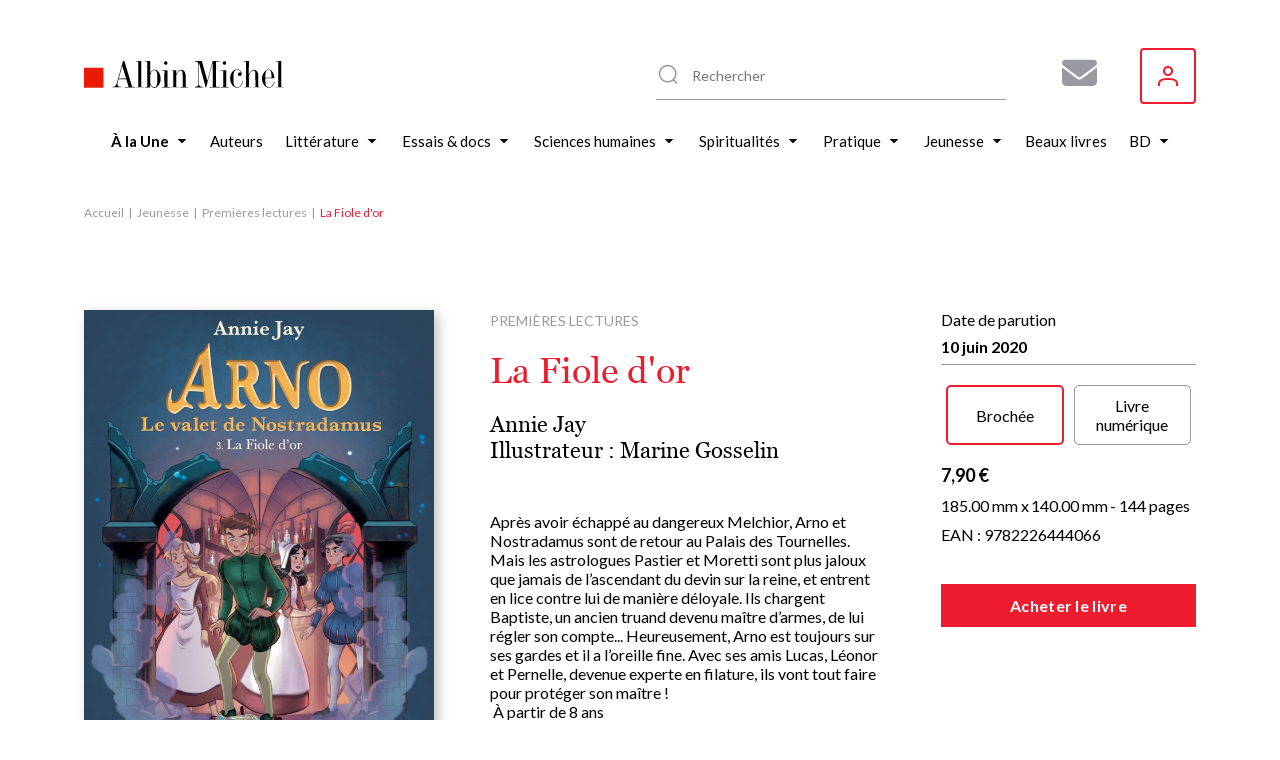

--- FILE ---
content_type: text/html; charset=UTF-8
request_url: https://www.albin-michel.fr/la-fiole-dor-9782226444066
body_size: 26732
content:
<!DOCTYPE html>
<html lang="fr" dir="ltr">
  <head>
    <meta charset="utf-8" />
<noscript><style>form.antibot * :not(.antibot-message) { display: none !important; }</style>
</noscript><style>/* @see https://github.com/aFarkas/lazysizes#broken-image-symbol */.js img.lazyload:not([src]) { visibility: hidden; }/* @see https://github.com/aFarkas/lazysizes#automatically-setting-the-sizes-attribute */.js img.lazyloaded[data-sizes=auto] { display: block; width: 100%; }</style>
<meta name="description" content="Retrouvez La Fiole d&#039;or par Annie Jay, publié par les éditions Albin Michel. Parcourez nos suggestions de livres Premières lectures" />
<meta name="abstract" content="Découvrez le livre La Fiole d&#039;or de Annie Jay sur le site web des éditions Albin Michel." />
<link rel="canonical" href="https://www.albin-michel.fr/la-fiole-dor-9782226444066" />
<link rel="image_src" href="/sites/default/files/couvertures/albin/Article/Image/2020/9782226444066-j.jpg" />
<meta name="twitter:card" content="summary" />
<meta name="twitter:description" content="Découvrez le livre La Fiole d&#039;or de Annie Jay sur le site web des éditions Albin Michel." />
<meta name="twitter:title" content="La Fiole d&#039;or | Éditions Albin Michel" />
<meta name="twitter:image" content="https://www.albin-michel.fr/sites/default/files/couvertures/albin/Article/Image/2020/9782226444066-j.jpg" />
<meta name="Generator" content="Drupal 10 (https://www.drupal.org)" />
<meta name="MobileOptimized" content="width" />
<meta name="HandheldFriendly" content="true" />
<meta name="viewport" content="width=device-width, initial-scale=1.0" />
<link rel="icon" href="/core/misc/favicon.ico" type="image/vnd.microsoft.icon" />
<link rel="alternate" hreflang="fr" href="https://www.albin-michel.fr/la-fiole-dor-9782226444066" />
<script>window.a2a_config=window.a2a_config||{};a2a_config.callbacks=[];a2a_config.overlays=[];a2a_config.templates={};a2a_config.templates.facebook = {
    quote: "Découvrez le livre ${title} sur le site web des éditions Albin Michel."
};
a2a_config.templates.twitter = {
    text: "Découvrez le livre ${title} sur le site web des éditions Albin Michel. ${link}"
};
a2a_config.templates.linkedin = {
    text: "Découvrez le livre ${title} sur le site web des éditions Albin Michel."
};</script>

    <title>La Fiole d&#039;or | Éditions Albin Michel</title>
    <link rel="stylesheet" media="all" href="/libraries/accessible-slick/slick/slick.min.css?t8yhmx" />
<link rel="stylesheet" media="all" href="/core/assets/vendor/jquery.ui/themes/base/core.css?t8yhmx" />
<link rel="stylesheet" media="all" href="/core/assets/vendor/jquery.ui/themes/base/controlgroup.css?t8yhmx" />
<link rel="stylesheet" media="all" href="/core/assets/vendor/jquery.ui/themes/base/checkboxradio.css?t8yhmx" />
<link rel="stylesheet" media="all" href="/core/assets/vendor/jquery.ui/themes/base/resizable.css?t8yhmx" />
<link rel="stylesheet" media="all" href="/core/assets/vendor/jquery.ui/themes/base/button.css?t8yhmx" />
<link rel="stylesheet" media="all" href="/core/assets/vendor/jquery.ui/themes/base/dialog.css?t8yhmx" />
<link rel="stylesheet" media="all" href="/core/modules/system/css/components/align.module.css?t8yhmx" />
<link rel="stylesheet" media="all" href="/core/modules/system/css/components/fieldgroup.module.css?t8yhmx" />
<link rel="stylesheet" media="all" href="/core/modules/system/css/components/container-inline.module.css?t8yhmx" />
<link rel="stylesheet" media="all" href="/core/modules/system/css/components/clearfix.module.css?t8yhmx" />
<link rel="stylesheet" media="all" href="/core/modules/system/css/components/details.module.css?t8yhmx" />
<link rel="stylesheet" media="all" href="/core/modules/system/css/components/hidden.module.css?t8yhmx" />
<link rel="stylesheet" media="all" href="/core/modules/system/css/components/item-list.module.css?t8yhmx" />
<link rel="stylesheet" media="all" href="/core/modules/system/css/components/js.module.css?t8yhmx" />
<link rel="stylesheet" media="all" href="/core/modules/system/css/components/nowrap.module.css?t8yhmx" />
<link rel="stylesheet" media="all" href="/core/modules/system/css/components/position-container.module.css?t8yhmx" />
<link rel="stylesheet" media="all" href="/core/modules/system/css/components/reset-appearance.module.css?t8yhmx" />
<link rel="stylesheet" media="all" href="/core/modules/system/css/components/resize.module.css?t8yhmx" />
<link rel="stylesheet" media="all" href="/core/modules/system/css/components/system-status-counter.css?t8yhmx" />
<link rel="stylesheet" media="all" href="/core/modules/system/css/components/system-status-report-counters.css?t8yhmx" />
<link rel="stylesheet" media="all" href="/core/modules/system/css/components/system-status-report-general-info.css?t8yhmx" />
<link rel="stylesheet" media="all" href="/core/modules/system/css/components/tablesort.module.css?t8yhmx" />
<link rel="stylesheet" media="all" href="/core/misc/components/progress.module.css?t8yhmx" />
<link rel="stylesheet" media="all" href="/core/misc/components/ajax-progress.module.css?t8yhmx" />
<link rel="stylesheet" media="all" href="/modules/contrib/antibot/css/antibot.css?t8yhmx" />
<link rel="stylesheet" media="all" href="/modules/contrib/blazy/css/blazy.css?t8yhmx" />
<link rel="stylesheet" media="all" href="/modules/contrib/blazy/css/components/blazy.loading.css?t8yhmx" />
<link rel="stylesheet" media="all" href="/core/modules/ckeditor5/css/ckeditor5.dialog.fix.css?t8yhmx" />
<link rel="stylesheet" media="all" href="//cdnjs.cloudflare.com/ajax/libs/font-awesome/6.6.0/css/all.min.css" />
<link rel="stylesheet" media="all" href="/modules/contrib/webform/css/webform.composite.css?t8yhmx" />
<link rel="stylesheet" media="all" href="/modules/contrib/webform/css/webform.element.details.toggle.css?t8yhmx" />
<link rel="stylesheet" media="all" href="/modules/contrib/webform/css/webform.element.message.css?t8yhmx" />
<link rel="stylesheet" media="all" href="/modules/contrib/webform/css/webform.element.options.css?t8yhmx" />
<link rel="stylesheet" media="all" href="/modules/contrib/webform/css/webform.form.css?t8yhmx" />
<link rel="stylesheet" media="all" href="/modules/contrib/webform/modules/webform_clientside_validation/css/webform_clientside_validation.ife.css?t8yhmx" />
<link rel="stylesheet" media="all" href="/core/assets/vendor/jquery.ui/themes/base/theme.css?t8yhmx" />
<link rel="stylesheet" media="all" href="/modules/contrib/addtoany/css/addtoany.css?t8yhmx" />
<link rel="stylesheet" media="all" href="/modules/contrib/extlink/css/extlink.css?t8yhmx" />
<link rel="stylesheet" media="all" href="/modules/contrib/paragraphs/css/paragraphs.unpublished.css?t8yhmx" />
<link rel="stylesheet" media="all" href="/modules/contrib/social_auth/css/auth-icons.css?t8yhmx" />
<link rel="stylesheet" media="all" href="/modules/contrib/social_media_links/css/social_media_links.theme.css?t8yhmx" />
<link rel="stylesheet" media="all" href="/modules/contrib/webform/css/webform.ajax.css?t8yhmx" />
<link rel="stylesheet" media="all" href="/themes/custom/albin_michel/public/dist/main.css?t8yhmx" />

    

    <link rel="apple-touch-icon" sizes="180x180" href="/themes/custom/albin_michel/public/favicon/apple-touch-icon.png">
    <link rel="icon" type="image/png" sizes="32x32" href="/themes/custom/albin_michel/public/favicon/favicon-32x32.png">
    <link rel="icon" type="image/png" sizes="16x16" href="/themes/custom/albin_michel/public/favicon/favicon-16x16.png">
    <link rel="manifest" href="/themes/custom/albin_michel/public/favicon/site.webmanifest">
    <link rel="mask-icon" href="/themes/custom/albin_michel/public/favicon/safari-pinned-tab.svg" color="#ed1c2e">
    <link rel="shortcut icon" href="/themes/custom/albin_michel/public/favicon/favicon.ico">
    <meta name="msapplication-TileColor" content="#da532c">
    <meta name="msapplication-config" content="/themes/custom/albin_michel/public/favicon/browserconfig.xml">
    <meta name="theme-color" content="#ffffff">
    <meta name="tdm-reservation" content="1">

    <meta name="format-detection" content="telephone=no">
  </head>
  <body>
    <!-- Google Tag Manager (noscript) -->
    <noscript><iframe src="https://www.googletagmanager.com/ns.html?id=GTM-5M3XXZX"
    height="0" width="0" style="display:none;visibility:hidden"></iframe></noscript>
    <!-- End Google Tag Manager (noscript) -->

    <div class="Modal" data-modal>
      <div class="Modal-overlay"></div>
      <div class="Modal-outer">
        <div class="Modal-inner">
          <div class="Modal-close" data-modal-close>
            <svg class="icon icon-cross" aria-hidden="true" focusable="false" width="16" height="16"><use xlink:href="/themes/custom/albin_michel/public/dist/icons.svg#icon-cross"></use></svg>
          </div>
          <div class="Modal-content" data-modal-content></div>
        </div>
      </div>
    </div>

    <div class="Modal" data-modal-video>
      <div class="Modal-video-overlay"></div>
      <div class="Modal-video-outer">
        <div class="Modal-inner">
          <div class="Modal-close" data-modal-video-close>
            <svg class="icon icon-cross" aria-hidden="true" focusable="false" width="16" height="16"><use xlink:href="/themes/custom/albin_michel/public/dist/icons.svg#icon-cross"></use></svg>
          </div>
          <div class="Modal-content" data-modal-video-content></div>
        </div>
      </div>
    </div>

    <div id="accountModal" class="Modal">
      <div class="Modal-overlay"></div>
      <div class="Modal-outer">
        <div class="Modal-inner">
          <div class="Modal-close" id="accountModalClose">
            <svg class="icon icon-cross" aria-hidden="true" focusable="false" width="16" height="16"><use xlink:href="/themes/custom/albin_michel/public/dist/icons.svg#icon-cross"></use></svg>
          </div>
          <div class="Modal-content" data-modal-content>
            <div class="Modal-form">
              <form class="login-form" novalidate="novalidate" data-drupal-selector="loginform" action="/la-fiole-dor-9782226444066" method="post" id="loginForm" accept-charset="UTF-8">
  <form class="login-form" novalidate="novalidate" data-drupal-selector="loginform">
    <h3>Inscrivez-vous pour recevoir toutes les actualités des éditions Albin Michel !</h3>
    <div>
        <div>
  
    
      


<div class="AuthSocial">
  </div>

  </div>

    </div>
    <div>
        <input autocomplete="off" data-drupal-selector="form-k5hm3aoy76jlmrvayg9lxjyncayoeat7tuxyug-hxto" type="hidden" name="form_build_id" value="form-K5hm3aOY76jlMRVayg9lxjYNcayoeAt7tuXYUg-HXTo" />

        
        <input data-drupal-selector="edit-login-form" type="hidden" name="form_id" value="login_form" />


        <div class="js-form-item form-item js-form-type-textfield form-item-name js-form-item-name form-no-label">
      <label for="edit-name" class="visually-hidden js-form-required form-required">Votre adresse e-mail ou nom d'utilisateur</label>
        <input placeholder="Votre adresse e-mail ou nom d&#039;utilisateur" data-drupal-selector="edit-name" data-msg-maxlength="Votre adresse e-mail ou nom d&#039;utilisateur field has a maximum length of 128." data-msg-required="Le champ Votre adresse e-mail ou nom d&#039;utilisateur est requis." type="text" id="edit-name" name="name" value="" size="60" maxlength="128" class="form-text required" required="required" aria-required="true" />

        </div>

        <div class="js-form-item form-item js-form-type-password form-item-pass js-form-item-pass form-no-label">
      <label for="edit-pass" class="visually-hidden js-form-required form-required">Votre mot de passe</label>
        <input placeholder="Votre mot de passe" data-drupal-selector="edit-pass" data-msg-maxlength="Votre mot de passe field has a maximum length of 128." data-msg-required="Le champ Votre mot de passe est requis." type="password" id="edit-pass" name="pass" size="60" maxlength="128" class="form-text required" required="required" aria-required="true" />

        </div>

        <div class="ModalForm-helper ModalForm-textRight">
          <a href="#" data-toggle="forgot-password">Mot de passe oublié?</a>
        </div>

        <div class="form-error-message" data-error="form"></div>
          <div class="ModalForm-actions">
            <div data-drupal-selector="edit-actions" class="form-actions js-form-wrapper form-wrapper" id="edit-actions"><input data-drupal-selector="edit-submit" type="submit" id="edit-submit" name="op" value="Se connecter" class="button js-form-submit form-submit" />
</div>

          </div>

        <div class="ModalForm-subFormLink">
            Pas un membre? <a href="#" data-toggle="register">S'inscrire</a>
        </div>

        <p class="MoralForm-terms">
            Les informations dans ce formulaire sont toutes obligatoires, et sont collectées et traitées par la société Editions Albin Michel, afin de créer votre compte, personnaliser vos services et recevoir notre newsletter si vous le souhaitez. Conformément à la Loi Informatique et Libertés du 06/01/1978 modifiée et au Règlement (UE) 2016/679, vous disposez notamment d'un droit d'accès, de rectification et d'opposition aux informations vous concernant. Vous pouvez exercer ces droits en nous contactant par courriel à <a href="mailto:info-site@albin-michel.fr">info-site@albin-michel.fr</a> ou par courrier à Editions Albin Michel, Service Communication digitale, 22 rue Huyghens, 75014 Paris. <a href="/mentions-legales">Plus d'information sur notre politique de protection de vos données personnelles</a>.
        </p>
    </div>
</form>

</form>

              <form class="register-form antibot" data-drupal-selector="registerform" data-action="/la-fiole-dor-9782226444066" action="/antibot" method="post" id="registerForm" accept-charset="UTF-8">
  <form class="register-form antibot" data-drupal-selector="registerform" data-action="/la-fiole-dor-9782226444066">
    <div class="form-content">
        <h3>Créez un compte pour rester informé de toutes les actualités des éditions Albin Michel</h3>
        <div>
            <div>
  
    
      


<div class="AuthSocial">
  </div>

  </div>

        </div>
        <div>
            <h4>S'inscrire via e-mail</h4>
            <input autocomplete="off" data-drupal-selector="form-u2zwrhh9tintulgbwecrl1z15biiftcbqncee03buu" type="hidden" name="form_build_id" value="form-_U2zwrHh9tiNTUlGBweCRl1z15bIiFtCbqnCEE03bUU" />

            
            <input data-drupal-selector="edit-register-form" type="hidden" name="form_id" value="register_form" />


            <div class="js-form-item form-item js-form-type-email form-item-mail js-form-item-mail form-no-label">
      <label for="edit-mail" class="visually-hidden js-form-required form-required">Votre adresse e-mail</label>
        <input placeholder="Votre adresse e-mail" autocomplete="off" data-drupal-selector="edit-mail" data-msg-email="Votre adresse e-mail ne contient pas une adresse email valide." data-msg-maxlength="Votre adresse e-mail field has a maximum length of 254." data-msg-required="Le champ Votre adresse e-mail est requis." type="email" id="edit-mail" name="mail" value="" size="60" maxlength="254" class="form-email required" required="required" aria-required="true" />

        </div>

            <div class="ModalForm-error" data-error="mail"></div>
            <div class="js-form-item form-item js-form-type-password form-item-pass js-form-item-pass form-no-label">
      <label for="edit-pass--2" class="visually-hidden">Votre mot de passe</label>
        <input placeholder="Votre mot de passe" autocomplete="off" data-drupal-selector="edit-pass" data-msg-maxlength="Votre mot de passe field has a maximum length of 128." type="password" id="edit-pass--2" name="pass" size="60" maxlength="128" class="form-text" />

        </div>

            <div class="ModalForm-error" data-error="pass"></div>
            <div class="ModalForm-helper">Minimum 8 caractères, 1 majuscule et 1 caractère spécial (@$!%*?&)</div>

            <div class="ModalForm-checkboxes">
              <div class="js-form-item form-item js-form-type-checkbox form-item-register-optin-newsletter js-form-item-register-optin-newsletter">
        <input data-drupal-selector="edit-register-optin-newsletter" type="checkbox" id="edit-register-optin-newsletter" name="register_optin_newsletter" value="1" class="form-checkbox" />

        <label for="edit-register-optin-newsletter" class="option">Je m'inscris à la newsletter pour être informé des actualités des éditions Albin Michel</label>
      </div>

              <div class="js-form-item form-item js-form-type-checkbox form-item-register-optin-magazine js-form-item-register-optin-magazine">
        <input data-drupal-selector="edit-register-optin-magazine" type="checkbox" id="edit-register-optin-magazine" name="register_optin_magazine" value="1" class="form-checkbox" />

        <label for="edit-register-optin-magazine" class="option">Je m'inscris pour recevoir notre revue d'actualité littéraire "22 rue Huyghens"</label>
      </div>

            </div>

            <div class="ModalForm-error" data-error="form"></div>
            <div class="ModalForm-actions">
              <div data-drupal-selector="edit-actions" class="form-actions js-form-wrapper form-wrapper" id="edit-actions--2"><input data-drupal-selector="edit-submit" type="submit" id="edit-submit--2" name="op" value="S&#039;inscrire" class="button js-form-submit form-submit" />
</div>

            </div>

            <div class="ModalForm-subFormLink">
                Déjà membre ? <a href="#" data-toggle="login">Se connecter</a>
            </div>

            <p class="MoralForm-terms">
                Les informations dans ce formulaire sont toutes obligatoires, et sont collectées et traitées par la société Editions Albin Michel, afin de créer votre compte, personnaliser vos services et recevoir notre newsletter si vous le souhaitez. Conformément à la Loi Informatique et Libertés du 06/01/1978 modifiée et au Règlement (UE) 2016/679, vous disposez notamment d'un droit d'accès, de rectification et d'opposition aux informations vous concernant. Vous pouvez exercer ces droits en nous contactant par courriel à <a href="mailto:info-site@albin-michel.fr">info-site@albin-michel.fr</a> ou par courrier à Editions Albin Michel, Service Communication digitale, 22 rue Huyghens, 75014 Paris. <a href="/mentions-legales">Plus d'information sur notre politique de protection de vos données personnelles</a>.
            </p>
        </div>
    </div>
    <div class="form-success-message ModalForm-subFormLink" data-success>
        Votre compte est en attente de validation. Vérifiez votre boîte de réception et cliquez sur le lien de validation dans l'e-mail de bienvenue.<br>
        <button data-toggle="login">Me connecter</button>
    </div>
</form>

</form>

              <form class="forgot-password-form antibot" novalidate="novalidate" data-drupal-selector="forgotpasswordform" data-action="/la-fiole-dor-9782226444066" action="/antibot" method="post" id="forgotPasswordForm" accept-charset="UTF-8">
  <form class="forgot-password-form antibot" novalidate="novalidate" data-drupal-selector="forgotpasswordform" data-action="/la-fiole-dor-9782226444066">
    <h3>Mot de passe oublié</h3>
    <p>Vous avez oublié votre mot de passe ?<br />Recevez un lien de réinitialisation par mail :</p>
    <div id="forgotPasswordFormError" class="forgotPasswordFormError"></div>
    <noscript>
  <div class="antibot-no-js antibot-message antibot-message-warning">You must have JavaScript enabled to use this form.</div>
</noscript>
<div class="js-form-item form-item js-form-type-textfield form-item-name js-form-item-name">
      <label for="edit-name--2" class="js-form-required form-required">Nom d'utilisateur ou adresse email</label>
        <input autocorrect="off" autocapitalize="off" spellcheck="false" autofocus="autofocus" data-drupal-selector="edit-name" data-msg-maxlength="Nom d&#039;utilisateur ou adresse email field has a maximum length of 254." data-msg-required="Le champ Nom d&#039;utilisateur ou adresse email est requis." type="text" id="edit-name--2" name="name" value="" size="60" maxlength="254" class="form-text required" required="required" aria-required="true" />

        </div>
<p>Les instructions pour réinitialiser votre mot-de-passe seront envoyées à l'adresse email de votre compte.</p><input class="use-ajax-submit button js-form-submit form-submit" data-drupal-selector="edit-actions" type="submit" id="edit-actions--3" name="op" value="Réinitialiser mon mot de passe" />
<input autocomplete="off" data-drupal-selector="form-wh5k0kwwotoygx30tasfqndi1633jgpynyeuhnrrc2s" type="hidden" name="form_build_id" value="form-wH5k0kwwoToYgx30TasFQNdi1633JgPYnYeUhNrRc2s" />
<input data-drupal-selector="edit-forgot-password-form" type="hidden" name="form_id" value="forgot_password_form" />
<input data-drupal-selector="edit-antibot-key" type="hidden" name="antibot_key" value="" />

    <div id="forgotPasswordFormSuccess" class="forgotPasswordFormSuccess"></div>

    <div class="ModalForm-subFormLink">
        <a href="#" data-toggle="login">Se connecter</a>
    </div>
</form>

</form>

            </div>
          </div>
        </div>
      </div>
    </div>

    <div class="Modal" data-modal-webform="subscribeMagazineModal">
      <div class="Modal-overlay"></div>
      <div class="Modal-outer">
        <div class="Modal-inner">
          <div class="Modal-close" data-modal-webform-close="subscribeMagazineModal">
            <svg class="icon icon-cross" aria-hidden="true" focusable="false" width="16" height="16"><use xlink:href="/themes/custom/albin_michel/public/dist/icons.svg#icon-cross"></use></svg>
          </div>
          <div class="Modal-content" data-modal-content>
            <span id="webform-submission-subscribe-magazine-node-66095-form-ajax-content"></span><div id="webform-submission-subscribe-magazine-node-66095-form-ajax" class="webform-ajax-form-wrapper" data-effect="fade" data-progress-type="fullscreen"><form class="webform-submission-form webform-submission-add-form webform-submission-subscribe-magazine-form webform-submission-subscribe-magazine-add-form webform-submission-subscribe-magazine-node-66095-form webform-submission-subscribe-magazine-node-66095-add-form js-webform-details-toggle webform-details-toggle antibot WebformMagSubscribe" data-drupal-selector="webform-submission-subscribe-magazine-node-66095-add-form" data-action="/la-fiole-dor-9782226444066" action="/antibot" method="post" id="webform-submission-subscribe-magazine-node-66095-add-form" accept-charset="UTF-8">
  <noscript>
  <div class="antibot-no-js antibot-message antibot-message-warning">You must have JavaScript enabled to use this form.</div>
</noscript>
<div class="MagSubscribe-container-title js-form-wrapper form-wrapper" data-drupal-selector="edit-magazine-container-title" id="edit-magazine-container-title"><div class="MagSubscribe-title js-form-item form-item js-form-type-processed-text form-item- js-form-item- form-no-label" id="edit-magazine-title">
        <p><strong>Abonnez-vous à nos newsletters pour ne rien rater de nos actualités !</strong></p>

        </div>
</div>
<div class="Webform MagSubscribe-container-form js-form-wrapper form-wrapper" data-drupal-selector="edit-magazine-container-form" id="edit-magazine-container-form"><div class="js-form-item form-item js-form-type-textfield form-item-lastname js-form-item-lastname form-no-label">
      <label for="edit-lastname" class="visually-hidden js-form-required form-required">Nom</label>
        <input data-webform-required-error="Merci de remplir tous les champs*" data-drupal-selector="edit-lastname" data-msg-maxlength="Nom field has a maximum length of 100." data-msg-required="Merci de remplir tous les champs*" type="text" id="edit-lastname" name="lastname" value="" size="60" maxlength="100" placeholder="Nom *" class="form-text required" required="required" aria-required="true" />

        </div>
<div class="js-form-item form-item js-form-type-textfield form-item-firstname js-form-item-firstname form-no-label">
      <label for="edit-firstname" class="visually-hidden js-form-required form-required">Prénom</label>
        <input data-webform-required-error="Merci de remplir tous les champs*" data-drupal-selector="edit-firstname" data-msg-maxlength="Prénom field has a maximum length of 100." data-msg-required="Merci de remplir tous les champs*" type="text" id="edit-firstname" name="firstname" value="" size="60" maxlength="100" placeholder="Prénom *" class="form-text required" required="required" aria-required="true" />

        </div>
<div class="js-form-item form-item js-form-type-email form-item-email-address js-form-item-email-address form-no-label">
      <label for="edit-email-address" class="visually-hidden js-form-required form-required">Adresse e-mail</label>
        <input data-webform-required-error="Merci de remplir tous les champs*" data-drupal-selector="edit-email-address" data-msg-email="Adresse e-mail ne contient pas une adresse email valide." data-msg-maxlength="Adresse e-mail field has a maximum length of 254." data-msg-required="Merci de remplir tous les champs*" type="email" id="edit-email-address" name="email_address" value="" size="60" maxlength="254" placeholder="Adresse e-mail *" class="form-email required" required="required" aria-required="true" />

        </div>
<fieldset data-webform-required-error="Vous devez cocher au moins une case." data-drupal-selector="edit-newsletters" data-msg-required="Vous devez cocher au moins une case." id="edit-newsletters--wrapper" class="checkboxes--wrapper fieldgroup form-composite webform-composite-visible-title required js-webform-type-checkboxes webform-type-checkboxes js-form-item form-item js-form-wrapper form-wrapper">
      <legend style="display:none">
    <span class="fieldset-legend js-form-required form-required"></span>
  </legend>
  <div class="fieldset-wrapper">
                <div id="edit-newsletters" class="js-webform-checkboxes webform-options-display-one-column form-checkboxes"><div class="js-form-item form-item js-form-type-checkbox form-item-newsletters-modal-optin-newsletter js-form-item-newsletters-modal-optin-newsletter">
        <input data-webform-required-error="Vous devez cocher au moins une case." data-drupal-selector="edit-newsletters-modal-optin-newsletter" type="checkbox" id="edit-newsletters-modal-optin-newsletter" name="newsletters[modal_optin_newsletter]" value="modal_optin_newsletter" class="form-checkbox" />

        <label for="edit-newsletters-modal-optin-newsletter" class="option">Je m’inscris à la newsletter des éditions Albin Michel</label>
      </div>
<div class="js-form-item form-item js-form-type-checkbox form-item-newsletters-modal-optin-beaton js-form-item-newsletters-modal-optin-beaton">
        <input data-webform-required-error="Vous devez cocher au moins une case." data-drupal-selector="edit-newsletters-modal-optin-beaton" type="checkbox" id="edit-newsletters-modal-optin-beaton" name="newsletters[modal_optin_beaton]" value="modal_optin_beaton" class="form-checkbox" />

        <label for="edit-newsletters-modal-optin-beaton" class="option">Je m'inscris à la newsletter M.C. Beaton</label>
      </div>
<div class="js-form-item form-item js-form-type-checkbox form-item-newsletters-modal-optin-pratique js-form-item-newsletters-modal-optin-pratique">
        <input data-webform-required-error="Vous devez cocher au moins une case." data-drupal-selector="edit-newsletters-modal-optin-pratique" type="checkbox" id="edit-newsletters-modal-optin-pratique" name="newsletters[modal_optin_pratique]" value="modal_optin_pratique" class="form-checkbox" />

        <label for="edit-newsletters-modal-optin-pratique" class="option">Je m’inscris à la newsletter Vie pratique</label>
      </div>
<div class="js-form-item form-item js-form-type-checkbox form-item-newsletters-modal-optin-jeunesse js-form-item-newsletters-modal-optin-jeunesse">
        <input data-webform-required-error="Vous devez cocher au moins une case." data-drupal-selector="edit-newsletters-modal-optin-jeunesse" type="checkbox" id="edit-newsletters-modal-optin-jeunesse" name="newsletters[modal_optin_jeunesse]" value="modal_optin_jeunesse" class="form-checkbox" />

        <label for="edit-newsletters-modal-optin-jeunesse" class="option">Je m’inscris à la newsletter Jeunesse &amp; BD</label>
      </div>
</div>

          </div>
</fieldset>
<div data-drupal-selector="edit-actions" class="form-actions webform-actions js-form-wrapper form-wrapper" id="edit-actions--4"><input class="webform-button--submit button button--primary js-form-submit form-submit" data-drupal-selector="edit-actions-submit" data-disable-refocus="true" type="submit" id="edit-actions-submit" name="op" value="S&#039;inscrire" />

</div>
</div>
<div class="MagSubscribe-container-cover js-form-wrapper form-wrapper" data-drupal-selector="edit-magazine-container-cover" id="edit-magazine-container-cover"><div class="MagSubscribe-cover js-form-item form-item js-form-type-processed-text form-item- js-form-item- form-no-label" id="edit-magazine-cover">
        <p><img alt="22 rue huyghens" data-entity-type="file" data-entity-uuid="776503a7-89be-4e75-a325-060d48a6060b" src="/sites/default/files/inline-images/Site%2022%20RH.png" width="1878" height="1720" loading="lazy"></p>

        </div>
</div>
<div class="MagSubscribe-container-terms Webform-terms js-form-wrapper form-wrapper" data-drupal-selector="edit-magazine-container-terms" id="edit-magazine-container-terms"><div class="WebformMagSubscription--rgpd js-form-item form-item js-form-type-webform-markup form-item-rgpd-text js-form-item-rgpd-text form-no-label" id="edit-rgpd-text">
        Les informations dans ce formulaire sont toutes obligatoires, et sont collect&eacute;es et trait&eacute;es par la soci&eacute;t&eacute; Editions Albin Michel, afin de cr&eacute;er votre compte, personnaliser vos services et recevoir notre newsletter si vous le souhaitez. Conform&eacute;ment &agrave; la Loi Informatique et Libert&eacute;s du 06/01/1978 modifi&eacute;e et au R&egrave;glement (UE) 2016/679, vous disposez notamment d&#39;un droit d&#39;acc&egrave;s, de rectification et d&rsquo;opposition aux informations vous concernant. Vous pouvez exercer ces droits en nous contactant par courriel &agrave; <a href="mailto:info-site@albin-michel.fr">info-site@albin-michel.fr</a> ou par courrier &agrave; Editions Albin Michel, Service Communication digitale, 22 rue Huyghens, 75014 Paris. <a href="/mentions-legales#donnees-personnelles">Plus d&rsquo;information sur notre politique de protection de vos donn&eacute;es personnelles</a>.
        </div>
</div>
<input data-drupal-selector="edit-antibot-key" type="hidden" name="antibot_key" value="" />
<input autocomplete="off" data-drupal-selector="form-oa9nth-ghzpp7pjipxoiawi28we9jzcjdeq8faa1bye" type="hidden" name="form_build_id" value="form-Oa9NTH-gHZpP7pJIPXOIAWi28WE9JZCJDEq8FAa1bYE" />
<input data-drupal-selector="edit-webform-submission-subscribe-magazine-node-66095-add-form" type="hidden" name="form_id" value="webform_submission_subscribe_magazine_node_66095_add_form" />
<div class="url-textfield js-form-wrapper form-wrapper" style="display: none !important;"><div class="js-form-item form-item js-form-type-textfield form-item-url js-form-item-url">
      <label for="edit-url">Laisser ce champ vide</label>
        <input autocomplete="off" data-drupal-selector="edit-url" data-msg-maxlength="Laisser ce champ vide field has a maximum length of 128." type="text" id="edit-url" name="url" value="" size="20" maxlength="128" class="form-text" />

        </div>
</div>


</form>
</div>
          </div>
        </div>
      </div>
    </div>

        <a href="#main-content" class="visually-hidden focusable">
      Aller au contenu principal
    </a>
    
      <div class="dialog-off-canvas-main-canvas" data-off-canvas-main-canvas>
    
<div class="layout-container">

    <header class="Header" role="banner">
    <div class="wrapper">
      <div id="block-header-sitebranding" class="Header-logo">
  
    
        <a href="/" rel="home">
      <img src="/themes/custom/albin_michel/logo.svg" alt="Accueil" fetchpriority="high" />
    </a>
      
</div>
<div id="block-header-sociallinks" class="Header-social block-social-media-links">
  
    
      
<ul class="social-media-links--platforms platforms inline horizontal">
      <li class="social-media-link-icon--contact">
      <a  href="/form/subscribe-magazine"  aria-label="Abonnez-vous à nos newsletters pour ne rien rater de nos actualités !" title="Abonnez-vous à nos newsletters pour ne rien rater de nos actualités !" >
                  <span class='fa fa-envelope fa-2x'></span>
              </a>

          </li>
  </ul>

  </div>
  
<div class="MenuUser" data-menu-user>
  <button class="MenuUser-button">
    <svg class="icon icon-user" aria-hidden="true" focusable="false" width="20" height="20"><use xlink:href="/themes/custom/albin_michel/public/dist/icons.svg#icon-user"></use></svg>
  </button>

  <div class="MenuUser-toggled">
    <div class="Menu MenuUser-container">
                    <ul>
              <li>
                  <a href="javascript:void();" class="login-modal-trigger">Se connecter</a>
                      </li>
        </ul>
  
    </div>
  </div>
</div>




      <div class="HeaderSearch">
        <div class="HeaderSearch-container" data-header-search-container>
          <div class="HeaderSearch-icon">
            <svg class="icon icon-zoom" aria-hidden="true" focusable="false" width="24" height="24"><use xlink:href="/themes/custom/albin_michel/public/dist/icons.svg#icon-zoom"></use></svg>
          </div>
          <div class="HeaderSearch-reset" data-header-search-reset>
            <svg class="icon icon-cross" aria-hidden="true" focusable="false" width="16" height="16"><use xlink:href="/themes/custom/albin_michel/public/dist/icons.svg#icon-cross"></use></svg>
          </div>
        </div>
      </div>

      <div class="HeaderSearch--panel" data-header-search-panel>
        <div class="HeaderSearch-close" data-header-search-close>
          <svg class="icon icon-cross" aria-hidden="true" focusable="false" width="16" height="16"><use xlink:href="/themes/custom/albin_michel/public/dist/icons.svg#icon-cross"></use></svg>
        </div>
        <div class="HeaderSearch--noResult" data-header-search-noresult>
          Aucun résultat ne correspond à votre recherche
        </div>
        <div class="HeaderSearch-results" data-header-search-results>
          <div class="HeaderSearch--col opened" data-header-search-column>
            <div class="HeaderSearch--title" data-header-search-toggler>
              <div class="HeaderSearch--title-label">Livres</div>
                            <div class="HeaderSearch--title-chevron">
                <svg class="icon icon-triangle" aria-hidden="true" focusable="false" width="6" height="10"><use xlink:href="/themes/custom/albin_michel/public/dist/icons.svg#icon-triangle"></use></svg>
              </div>
            </div>
            <div class="HeaderSearch--content">
              <div class="HeaderSearch--list HeaderSearch--list-books" data-header-search-results-books></div>
              <div class="HeaderSearch--list-linkall">
                <a href="/tous-les-livres">Voir tous les livres <svg class="icon icon-angle" aria-hidden="true" focusable="false" width="4" height="8"><use xlink:href="/themes/custom/albin_michel/public/dist/icons.svg#icon-angle"></use></svg></a>
              </div>
            </div>
          </div>
          <div class="HeaderSearch--col" data-header-search-column>
            <div class="HeaderSearch--title" data-header-search-toggler>
              <div class="HeaderSearch--title-label">Auteurs / Illustrateurs</div>
                            <div class="HeaderSearch--title-chevron">
                <svg class="icon icon-triangle" aria-hidden="true" focusable="false" width="6" height="10"><use xlink:href="/themes/custom/albin_michel/public/dist/icons.svg#icon-triangle"></use></svg>
              </div>
            </div>
            <div class="HeaderSearch--content">
              <div class="HeaderSearch--list HeaderSearch--list-authors" data-header-search-results-authors></div>
              <div class="HeaderSearch--list-linkall">
                <a href="/auteurs/a">Voir tous les auteurs <svg class="icon icon-angle" aria-hidden="true" focusable="false" width="4" height="8"><use xlink:href="/themes/custom/albin_michel/public/dist/icons.svg#icon-angle"></use></svg></a>
              </div>
            </div>
          </div>
          <div class="HeaderSearch--col" data-header-search-column>
            <div class="HeaderSearch--title" data-header-search-toggler>
              <div class="HeaderSearch--title-label">Collections</div>
                            <div class="HeaderSearch--title-chevron">
                <svg class="icon icon-triangle" aria-hidden="true" focusable="false" width="6" height="10"><use xlink:href="/themes/custom/albin_michel/public/dist/icons.svg#icon-triangle"></use></svg>
              </div>
            </div>
            <div class="HeaderSearch--content">
              <div class="HeaderSearch--list HeaderSearch--list-collections" data-header-search-results-collections></div>
              <div class="HeaderSearch--list-linkall">
                <a href="/collections">Voir toutes les collections <svg class="icon icon-angle" aria-hidden="true" focusable="false" width="4" height="8"><use xlink:href="/themes/custom/albin_michel/public/dist/icons.svg#icon-angle"></use></svg></a>
              </div>
            </div>
          </div>
        </div>
      </div>
    </div>
  </header>


    <div class="Mainmenu">
    <div class="wrapper">
        
              <ul class="menu-level-0 Mainmenu-Main">
              <li data-menu-toggler-desktop>
                  <a href="" class="menu-link--has-dropdown" data-menu-toggler-touch data-mobile-prevent-click>
            <span>À la Une </span>
            <svg class="icon icon-triangle" aria-hidden="true" focusable="false" width="10" height="6"><use xlink:href="/themes/custom/albin_michel/public/dist/icons.svg#icon-triangle"></use></svg>
          </a>
                        <ul class="menu-level-1">
              <li data-menu-toggler-desktop>
                  <a href="/tous-les-articles?rq=">
            <span>Articles </span>
          </a>
              </li>
          <li data-menu-toggler-desktop>
                  <a href="/selections">
            <span>Sélection de livres </span>
          </a>
              </li>
          <li data-menu-toggler-desktop>
                  <a href="/selections/les-decouvertes-albin-michel">
            <span>Les Découvertes d&#039;Albin Michel </span>
          </a>
              </li>
          <li data-menu-toggler-desktop>
                  <a href="/nouveautes">
            <span>Nouveautés </span>
          </a>
              </li>
          <li data-menu-toggler-desktop>
                  <a href="/meilleures-ventes">
            <span>Meilleures ventes </span>
          </a>
              </li>
          <li data-menu-toggler-desktop>
                  <a href="/a-paraitre">
            <span>À paraître </span>
          </a>
              </li>
          <li data-menu-toggler-desktop>
                  <a href="/videos">
            <span>Nos vidéos </span>
          </a>
              </li>
          <li data-menu-toggler-desktop>
                  <a href="/extraits">
            <span>Nos extraits </span>
          </a>
              </li>
          <li data-menu-toggler-desktop>
                  <a href="/agenda">
            <span>Agenda </span>
          </a>
              </li>
        </ul>
  
              </li>
          <li data-menu-toggler-desktop>
                  <a href="/auteurs/a">
            <span>Auteurs </span>
          </a>
              </li>
        </ul>
  


  
                                            <ul class="menu-level-0 Mainmenu-Books mq--noPhone">
                    <li data-menu-toggler-desktop>
                      <a href="/litterature" class="menu-link--has-dropdown" data-menu-toggler-touch>
              <span>Littérature </span>
              <svg class="icon icon-triangle" aria-hidden="true" focusable="false" width="10" height="6"><use xlink:href="/themes/custom/albin_michel/public/dist/icons.svg#icon-triangle"></use></svg>
            </a>
                                  <ul class="menu-level-1">
                    <li data-menu-toggler-desktop>
                      <a href="/litterature/litterature-francaise" class="menu-link--has-dropdown" data-menu-toggler-touch>
              <span>Littérature française </span>
              <svg class="icon icon-triangle" aria-hidden="true" focusable="false" width="10" height="6"><use xlink:href="/themes/custom/albin_michel/public/dist/icons.svg#icon-triangle"></use></svg>
            </a>
                                  <ul class="menu-level-2">
                    <li data-menu-toggler-desktop>
                      <a href="/litterature/litterature-francaise/romans-francais">
              <span>Romans français </span>
            </a>
                  </li>
            </ul>
      
                  </li>
              <li data-menu-toggler-desktop>
                      <a href="/litterature/litterature-etrangere" class="menu-link--has-dropdown" data-menu-toggler-touch>
              <span>Littérature étrangère </span>
              <svg class="icon icon-triangle" aria-hidden="true" focusable="false" width="10" height="6"><use xlink:href="/themes/custom/albin_michel/public/dist/icons.svg#icon-triangle"></use></svg>
            </a>
                                  <ul class="menu-level-2">
                    <li data-menu-toggler-desktop>
                      <a href="/litterature/litterature-etrangere/romans-etrangers">
              <span>Romans étrangers </span>
            </a>
                  </li>
            </ul>
      
                  </li>
              <li data-menu-toggler-desktop>
                      <a href="/litterature/polars-thriller-suspense">
              <span>Polars, Thriller, Suspense </span>
            </a>
                  </li>
              <li data-menu-toggler-desktop>
                      <a href="/litterature/romance">
              <span>Romance </span>
            </a>
                  </li>
              <li data-menu-toggler-desktop>
                      <a href="/litterature/essais-litteraires">
              <span>Essais littéraires </span>
            </a>
                  </li>
              <li data-menu-toggler-desktop>
                      <a href="/litterature/romans-et-recits-historiques">
              <span>Romans et récits historiques </span>
            </a>
                  </li>
              <li data-menu-toggler-desktop>
                      <a href="/litterature/imaginaire" class="menu-link--has-dropdown" data-menu-toggler-touch>
              <span>Imaginaire </span>
              <svg class="icon icon-triangle" aria-hidden="true" focusable="false" width="10" height="6"><use xlink:href="/themes/custom/albin_michel/public/dist/icons.svg#icon-triangle"></use></svg>
            </a>
                                  <ul class="menu-level-2">
                    <li data-menu-toggler-desktop>
                      <a href="/litterature/imaginaire/fantasy">
              <span>Fantasy </span>
            </a>
                  </li>
              <li data-menu-toggler-desktop>
                      <a href="/litterature/imaginaire/fantastique">
              <span>Fantastique </span>
            </a>
                  </li>
              <li data-menu-toggler-desktop>
                      <a href="/litterature/imaginaire/science-fiction">
              <span>Science-fiction </span>
            </a>
                  </li>
            </ul>
      
                  </li>
              <li data-menu-toggler-desktop>
                      <a href="/litterature/theatre">
              <span>Théâtre </span>
            </a>
                  </li>
            </ul>
      
                  </li>
              <li data-menu-toggler-desktop>
                      <a href="/essais-docs" class="menu-link--has-dropdown" data-menu-toggler-touch>
              <span>Essais &amp; docs </span>
              <svg class="icon icon-triangle" aria-hidden="true" focusable="false" width="10" height="6"><use xlink:href="/themes/custom/albin_michel/public/dist/icons.svg#icon-triangle"></use></svg>
            </a>
                                  <ul class="menu-level-1">
                    <li data-menu-toggler-desktop>
                      <a href="/essais-docs/societe-actualites">
              <span>Société, Actualités </span>
            </a>
                  </li>
              <li data-menu-toggler-desktop>
                      <a href="/essais-docs/autobiographies-memoires-temoignages">
              <span>Autobiographies, Mémoires, Témoignages </span>
            </a>
                  </li>
              <li data-menu-toggler-desktop>
                      <a href="/essais-docs/biographies">
              <span>Biographies </span>
            </a>
                  </li>
              <li data-menu-toggler-desktop>
                      <a href="/essais-docs/politique">
              <span>Politique </span>
            </a>
                  </li>
              <li data-menu-toggler-desktop>
                      <a href="/essais-docs/enquete">
              <span>Enquête </span>
            </a>
                  </li>
              <li data-menu-toggler-desktop>
                      <a href="/essais-docs/psychologie">
              <span>Psychologie </span>
            </a>
                  </li>
            </ul>
      
                  </li>
              <li data-menu-toggler-desktop>
                      <a href="/sciences-humaines" class="menu-link--has-dropdown" data-menu-toggler-touch>
              <span>Sciences humaines </span>
              <svg class="icon icon-triangle" aria-hidden="true" focusable="false" width="10" height="6"><use xlink:href="/themes/custom/albin_michel/public/dist/icons.svg#icon-triangle"></use></svg>
            </a>
                                  <ul class="menu-level-1">
                    <li data-menu-toggler-desktop>
                      <a href="/sciences-humaines/histoire">
              <span>Histoire </span>
            </a>
                  </li>
              <li data-menu-toggler-desktop>
                      <a href="/sciences-humaines/philosophie">
              <span>Philosophie </span>
            </a>
                  </li>
              <li data-menu-toggler-desktop>
                      <a href="/sciences-humaines/economie">
              <span>Économie </span>
            </a>
                  </li>
              <li data-menu-toggler-desktop>
                      <a href="/sciences-humaines/sciences">
              <span>Sciences </span>
            </a>
                  </li>
              <li data-menu-toggler-desktop>
                      <a href="/sciences-humaines/ecologie">
              <span>Écologie </span>
            </a>
                  </li>
            </ul>
      
                  </li>
              <li data-menu-toggler-desktop>
                      <a href="/spiritualites" class="menu-link--has-dropdown" data-menu-toggler-touch>
              <span>Spiritualités </span>
              <svg class="icon icon-triangle" aria-hidden="true" focusable="false" width="10" height="6"><use xlink:href="/themes/custom/albin_michel/public/dist/icons.svg#icon-triangle"></use></svg>
            </a>
                                  <ul class="menu-level-1">
                    <li data-menu-toggler-desktop>
                      <a href="/spiritualites/judaisme">
              <span>Judaïsme </span>
            </a>
                  </li>
              <li data-menu-toggler-desktop>
                      <a href="/spiritualites/christianisme">
              <span>Christianisme </span>
            </a>
                  </li>
              <li data-menu-toggler-desktop>
                      <a href="/spiritualites/islam">
              <span>Islam </span>
            </a>
                  </li>
              <li data-menu-toggler-desktop>
                      <a href="/spiritualites/traditions-orientales" class="menu-link--has-dropdown" data-menu-toggler-touch>
              <span>Traditions Orientales </span>
              <svg class="icon icon-triangle" aria-hidden="true" focusable="false" width="10" height="6"><use xlink:href="/themes/custom/albin_michel/public/dist/icons.svg#icon-triangle"></use></svg>
            </a>
                                  <ul class="menu-level-2">
                    <li data-menu-toggler-desktop>
                      <a href="/spiritualites/traditions-orientales/inde">
              <span>Inde </span>
            </a>
                  </li>
              <li data-menu-toggler-desktop>
                      <a href="/spiritualites/traditions-orientales/chine">
              <span>Chine </span>
            </a>
                  </li>
              <li data-menu-toggler-desktop>
                      <a href="/spiritualites/traditions-orientales/japon">
              <span>Japon </span>
            </a>
                  </li>
              <li data-menu-toggler-desktop>
                      <a href="/spiritualites/traditions-orientales/bouddhismes">
              <span>Bouddhismes </span>
            </a>
                  </li>
            </ul>
      
                  </li>
              <li data-menu-toggler-desktop>
                      <a href="/spiritualites/dialogue-interculturel">
              <span>Dialogue Interculturel </span>
            </a>
                  </li>
            </ul>
      
                  </li>
              <li data-menu-toggler-desktop>
                      <a href="/pratique" class="menu-link--has-dropdown" data-menu-toggler-touch>
              <span>Pratique </span>
              <svg class="icon icon-triangle" aria-hidden="true" focusable="false" width="10" height="6"><use xlink:href="/themes/custom/albin_michel/public/dist/icons.svg#icon-triangle"></use></svg>
            </a>
                                  <ul class="menu-level-1">
                    <li data-menu-toggler-desktop>
                      <a href="/pratique/sante-bien-etre" class="menu-link--has-dropdown" data-menu-toggler-touch>
              <span>Santé, Bien-être </span>
              <svg class="icon icon-triangle" aria-hidden="true" focusable="false" width="10" height="6"><use xlink:href="/themes/custom/albin_michel/public/dist/icons.svg#icon-triangle"></use></svg>
            </a>
                                  <ul class="menu-level-2">
                    <li data-menu-toggler-desktop>
                      <a href="/pratique/sante-bien-etre/alimentation-nutrition-regimes">
              <span>Alimentation, Nutrition, Régimes </span>
            </a>
                  </li>
              <li data-menu-toggler-desktop>
                      <a href="/pratique/sante-bien-etre/medecines-douces-naturelles">
              <span>Médecines douces, naturelles </span>
            </a>
                  </li>
            </ul>
      
                  </li>
              <li data-menu-toggler-desktop>
                      <a href="/pratique/developpement-personnel-psychologie">
              <span>Développement personnel, Psychologie </span>
            </a>
                  </li>
              <li data-menu-toggler-desktop>
                      <a href="/pratique/parents-enfants" class="menu-link--has-dropdown" data-menu-toggler-touch>
              <span>Parents, Enfants </span>
              <svg class="icon icon-triangle" aria-hidden="true" focusable="false" width="10" height="6"><use xlink:href="/themes/custom/albin_michel/public/dist/icons.svg#icon-triangle"></use></svg>
            </a>
                                  <ul class="menu-level-2">
                    <li data-menu-toggler-desktop>
                      <a href="/pratique/parents-enfants/grossesse-bebe-puericulture">
              <span>Grossesse, Bébé, Puériculture </span>
            </a>
                  </li>
              <li data-menu-toggler-desktop>
                      <a href="/pratique/parents-enfants/education-pedagogie-activites-enfants">
              <span>Éducation, Pédagogie, Activités enfants </span>
            </a>
                  </li>
              <li data-menu-toggler-desktop>
                      <a href="/pratique/parents-enfants/psychologie">
              <span>Psychologie </span>
            </a>
                  </li>
            </ul>
      
                  </li>
              <li data-menu-toggler-desktop>
                      <a href="/pratique/cuisine-vins" class="menu-link--has-dropdown" data-menu-toggler-touch>
              <span>Cuisine, Vins </span>
              <svg class="icon icon-triangle" aria-hidden="true" focusable="false" width="10" height="6"><use xlink:href="/themes/custom/albin_michel/public/dist/icons.svg#icon-triangle"></use></svg>
            </a>
                                  <ul class="menu-level-2">
                    <li data-menu-toggler-desktop>
                      <a href="/pratique/cuisine-vins/healthy-food">
              <span>Healthy Food </span>
            </a>
                  </li>
              <li data-menu-toggler-desktop>
                      <a href="/pratique/cuisine-vins/tentations-sucrees">
              <span>Tentations sucrées </span>
            </a>
                  </li>
              <li data-menu-toggler-desktop>
                      <a href="/pratique/cuisine-vins/terroir-tradition">
              <span>Terroir, Tradition </span>
            </a>
                  </li>
              <li data-menu-toggler-desktop>
                      <a href="/pratique/cuisine-vins/secrets-de-chefs">
              <span>Secrets de chefs </span>
            </a>
                  </li>
              <li data-menu-toggler-desktop>
                      <a href="/pratique/cuisine-vins/saveurs-du-monde">
              <span>Saveurs du monde </span>
            </a>
                  </li>
              <li data-menu-toggler-desktop>
                      <a href="/pratique/cuisine-vins/recettes-faciles">
              <span>Recettes faciles </span>
            </a>
                  </li>
              <li data-menu-toggler-desktop>
                      <a href="/pratique/cuisine-vins/vins-fromages">
              <span>Vins, Fromages </span>
            </a>
                  </li>
            </ul>
      
                  </li>
              <li data-menu-toggler-desktop>
                      <a href="/pratique/nature-animaux-environnement" class="menu-link--has-dropdown" data-menu-toggler-touch>
              <span>Nature, Animaux, Environnement </span>
              <svg class="icon icon-triangle" aria-hidden="true" focusable="false" width="10" height="6"><use xlink:href="/themes/custom/albin_michel/public/dist/icons.svg#icon-triangle"></use></svg>
            </a>
                                  <ul class="menu-level-2">
                    <li data-menu-toggler-desktop>
                      <a href="/pratique/nature-animaux-environnement/nature">
              <span>Nature </span>
            </a>
                  </li>
              <li data-menu-toggler-desktop>
                      <a href="/pratique/nature-animaux-environnement/animaux">
              <span>Animaux </span>
            </a>
                  </li>
              <li data-menu-toggler-desktop>
                      <a href="/pratique/nature-animaux-environnement/jardin">
              <span>Jardin </span>
            </a>
                  </li>
              <li data-menu-toggler-desktop>
                      <a href="/pratique/nature-animaux-environnement/environnement">
              <span>Environnement </span>
            </a>
                  </li>
              <li data-menu-toggler-desktop>
                      <a href="/pratique/nature-animaux-environnement/survivre-dans-la-nature">
              <span>Survivre dans la nature </span>
            </a>
                  </li>
            </ul>
      
                  </li>
              <li data-menu-toggler-desktop>
                      <a href="/pratique/esoterisme" class="menu-link--has-dropdown" data-menu-toggler-touch>
              <span>Ésotérisme </span>
              <svg class="icon icon-triangle" aria-hidden="true" focusable="false" width="10" height="6"><use xlink:href="/themes/custom/albin_michel/public/dist/icons.svg#icon-triangle"></use></svg>
            </a>
                                  <ul class="menu-level-2">
                    <li data-menu-toggler-desktop>
                      <a href="/pratique/esoterisme/esoterisme">
              <span>Ésotérisme </span>
            </a>
                  </li>
              <li data-menu-toggler-desktop>
                      <a href="/pratique/esoterisme/astrologie-interpretation-des-reves">
              <span>Astrologie, Interprétation des rêves </span>
            </a>
                  </li>
              <li data-menu-toggler-desktop>
                      <a href="/pratique/esoterisme/arts-divinatoires">
              <span>Arts divinatoires </span>
            </a>
                  </li>
            </ul>
      
                  </li>
              <li data-menu-toggler-desktop>
                      <a href="/pratique/loisirs-sports-jeux" class="menu-link--has-dropdown" data-menu-toggler-touch>
              <span>Loisirs, Sports, Jeux </span>
              <svg class="icon icon-triangle" aria-hidden="true" focusable="false" width="10" height="6"><use xlink:href="/themes/custom/albin_michel/public/dist/icons.svg#icon-triangle"></use></svg>
            </a>
                                  <ul class="menu-level-2">
                    <li data-menu-toggler-desktop>
                      <a href="/pratique/loisirs-sports-jeux/sports">
              <span>Sports </span>
            </a>
                  </li>
              <li data-menu-toggler-desktop>
                      <a href="/pratique/loisirs-sports-jeux/jeux">
              <span>Jeux </span>
            </a>
                  </li>
              <li data-menu-toggler-desktop>
                      <a href="/pratique/loisirs-sports-jeux/maison-et-bricolage">
              <span>Maison et bricolage </span>
            </a>
                  </li>
              <li data-menu-toggler-desktop>
                      <a href="/pratique/loisirs-sports-jeux/loisirs-creatifs">
              <span>Loisirs créatifs </span>
            </a>
                  </li>
            </ul>
      
                  </li>
              <li data-menu-toggler-desktop>
                      <a href="/pratique/vie-professionnelle">
              <span>Vie professionnelle </span>
            </a>
                  </li>
              <li data-menu-toggler-desktop>
                      <a href="/pratique/langue-francaise-curiosites-culture-generale">
              <span>Langue française, Curiosités, Culture générale </span>
            </a>
                  </li>
            </ul>
      
                  </li>
              <li data-menu-toggler-desktop>
                      <a href="/jeunesse" class="menu-link--has-dropdown" data-menu-toggler-touch>
              <span>Jeunesse </span>
              <svg class="icon icon-triangle" aria-hidden="true" focusable="false" width="10" height="6"><use xlink:href="/themes/custom/albin_michel/public/dist/icons.svg#icon-triangle"></use></svg>
            </a>
                                  <ul class="menu-level-1">
                    <li data-menu-toggler-desktop>
                      <a href="/jeunesse/eveil">
              <span>Éveil </span>
            </a>
                  </li>
              <li data-menu-toggler-desktop>
                      <a href="/jeunesse/albums-contes">
              <span>Albums &amp; Contes </span>
            </a>
                  </li>
              <li data-menu-toggler-desktop>
                      <a href="/jeunesse/premieres-lectures">
              <span>Premières lectures </span>
            </a>
                  </li>
              <li data-menu-toggler-desktop>
                      <a href="/jeunesse/romans" class="menu-link--has-dropdown" data-menu-toggler-touch>
              <span>Romans </span>
              <svg class="icon icon-triangle" aria-hidden="true" focusable="false" width="10" height="6"><use xlink:href="/themes/custom/albin_michel/public/dist/icons.svg#icon-triangle"></use></svg>
            </a>
                                  <ul class="menu-level-2">
                    <li data-menu-toggler-desktop>
                      <a href="/jeunesse/romans/des-8-ans">
              <span>Dès 8 ans </span>
            </a>
                  </li>
              <li data-menu-toggler-desktop>
                      <a href="/jeunesse/romans/des-13-ans">
              <span>Dès 13 ans </span>
            </a>
                  </li>
              <li data-menu-toggler-desktop>
                      <a href="/jeunesse/romans/jeunes-adultes">
              <span>Jeunes adultes </span>
            </a>
                  </li>
            </ul>
      
                  </li>
              <li data-menu-toggler-desktop>
                      <a href="/jeunesse/documentaires">
              <span>Documentaires </span>
            </a>
                  </li>
            </ul>
      
                  </li>
              <li data-menu-toggler-desktop>
                      <a href="/beaux-livres">
              <span>Beaux livres </span>
            </a>
                  </li>
              <li data-menu-toggler-desktop>
                      <a href="/bd" class="menu-link--has-dropdown" data-menu-toggler-touch>
              <span>BD </span>
              <svg class="icon icon-triangle" aria-hidden="true" focusable="false" width="10" height="6"><use xlink:href="/themes/custom/albin_michel/public/dist/icons.svg#icon-triangle"></use></svg>
            </a>
                                  <ul class="menu-level-1">
                    <li data-menu-toggler-desktop>
                      <a href="/bd/bd-jeunesse">
              <span>BD Jeunesse </span>
            </a>
                  </li>
              <li data-menu-toggler-desktop>
                      <a href="/bd/webtoon">
              <span>Webtoon </span>
            </a>
                  </li>
              <li data-menu-toggler-desktop>
                      <a href="/bd/roman-graphique">
              <span>Roman graphique </span>
            </a>
                  </li>
            </ul>
      
                  </li>
            </ul>
      
            
                      <ul class="menu-level-0 Mainmenu-Books mq--onlyPhone">
                    <li data-menu-toggler-desktop>
                      <a href="" class="menu-link--has-dropdown" data-menu-toggler-touch>
              <span>Livres </span>
              <svg class="icon icon-triangle" aria-hidden="true" focusable="false" width="10" height="6"><use xlink:href="/themes/custom/albin_michel/public/dist/icons.svg#icon-triangle"></use></svg>
            </a>
                                  <ul class="menu-level-1">
                    <li data-menu-toggler-desktop>
                      <a href="/litterature" class="menu-link--has-dropdown" data-menu-toggler-touch>
              <span>Littérature </span>
              <svg class="icon icon-triangle" aria-hidden="true" focusable="false" width="10" height="6"><use xlink:href="/themes/custom/albin_michel/public/dist/icons.svg#icon-triangle"></use></svg>
            </a>
                                  <ul class="menu-level-2">
                    <li data-menu-toggler-desktop>
                      <a href="/litterature/litterature-francaise" class="menu-link--has-dropdown" data-menu-toggler-touch>
              <span>Littérature française </span>
              <svg class="icon icon-triangle" aria-hidden="true" focusable="false" width="10" height="6"><use xlink:href="/themes/custom/albin_michel/public/dist/icons.svg#icon-triangle"></use></svg>
            </a>
                                  <ul class="menu-level-3">
                    <li data-menu-toggler-desktop>
                      <a href="/litterature/litterature-francaise/romans-francais">
              <span>Romans français </span>
            </a>
                  </li>
            </ul>
      
                  </li>
              <li data-menu-toggler-desktop>
                      <a href="/litterature/litterature-etrangere" class="menu-link--has-dropdown" data-menu-toggler-touch>
              <span>Littérature étrangère </span>
              <svg class="icon icon-triangle" aria-hidden="true" focusable="false" width="10" height="6"><use xlink:href="/themes/custom/albin_michel/public/dist/icons.svg#icon-triangle"></use></svg>
            </a>
                                  <ul class="menu-level-3">
                    <li data-menu-toggler-desktop>
                      <a href="/litterature/litterature-etrangere/romans-etrangers">
              <span>Romans étrangers </span>
            </a>
                  </li>
            </ul>
      
                  </li>
              <li data-menu-toggler-desktop>
                      <a href="/litterature/polars-thriller-suspense">
              <span>Polars, Thriller, Suspense </span>
            </a>
                  </li>
              <li data-menu-toggler-desktop>
                      <a href="/litterature/romance">
              <span>Romance </span>
            </a>
                  </li>
              <li data-menu-toggler-desktop>
                      <a href="/litterature/essais-litteraires">
              <span>Essais littéraires </span>
            </a>
                  </li>
              <li data-menu-toggler-desktop>
                      <a href="/litterature/romans-et-recits-historiques">
              <span>Romans et récits historiques </span>
            </a>
                  </li>
              <li data-menu-toggler-desktop>
                      <a href="/litterature/imaginaire" class="menu-link--has-dropdown" data-menu-toggler-touch>
              <span>Imaginaire </span>
              <svg class="icon icon-triangle" aria-hidden="true" focusable="false" width="10" height="6"><use xlink:href="/themes/custom/albin_michel/public/dist/icons.svg#icon-triangle"></use></svg>
            </a>
                                  <ul class="menu-level-3">
                    <li data-menu-toggler-desktop>
                      <a href="/litterature/imaginaire/fantasy">
              <span>Fantasy </span>
            </a>
                  </li>
              <li data-menu-toggler-desktop>
                      <a href="/litterature/imaginaire/fantastique">
              <span>Fantastique </span>
            </a>
                  </li>
              <li data-menu-toggler-desktop>
                      <a href="/litterature/imaginaire/science-fiction">
              <span>Science-fiction </span>
            </a>
                  </li>
            </ul>
      
                  </li>
              <li data-menu-toggler-desktop>
                      <a href="/litterature/theatre">
              <span>Théâtre </span>
            </a>
                  </li>
            </ul>
      
                  </li>
              <li data-menu-toggler-desktop>
                      <a href="/essais-docs" class="menu-link--has-dropdown" data-menu-toggler-touch>
              <span>Essais &amp; docs </span>
              <svg class="icon icon-triangle" aria-hidden="true" focusable="false" width="10" height="6"><use xlink:href="/themes/custom/albin_michel/public/dist/icons.svg#icon-triangle"></use></svg>
            </a>
                                  <ul class="menu-level-2">
                    <li data-menu-toggler-desktop>
                      <a href="/essais-docs/societe-actualites">
              <span>Société, Actualités </span>
            </a>
                  </li>
              <li data-menu-toggler-desktop>
                      <a href="/essais-docs/autobiographies-memoires-temoignages">
              <span>Autobiographies, Mémoires, Témoignages </span>
            </a>
                  </li>
              <li data-menu-toggler-desktop>
                      <a href="/essais-docs/biographies">
              <span>Biographies </span>
            </a>
                  </li>
              <li data-menu-toggler-desktop>
                      <a href="/essais-docs/politique">
              <span>Politique </span>
            </a>
                  </li>
              <li data-menu-toggler-desktop>
                      <a href="/essais-docs/enquete">
              <span>Enquête </span>
            </a>
                  </li>
              <li data-menu-toggler-desktop>
                      <a href="/essais-docs/psychologie">
              <span>Psychologie </span>
            </a>
                  </li>
            </ul>
      
                  </li>
              <li data-menu-toggler-desktop>
                      <a href="/sciences-humaines" class="menu-link--has-dropdown" data-menu-toggler-touch>
              <span>Sciences humaines </span>
              <svg class="icon icon-triangle" aria-hidden="true" focusable="false" width="10" height="6"><use xlink:href="/themes/custom/albin_michel/public/dist/icons.svg#icon-triangle"></use></svg>
            </a>
                                  <ul class="menu-level-2">
                    <li data-menu-toggler-desktop>
                      <a href="/sciences-humaines/histoire">
              <span>Histoire </span>
            </a>
                  </li>
              <li data-menu-toggler-desktop>
                      <a href="/sciences-humaines/philosophie">
              <span>Philosophie </span>
            </a>
                  </li>
              <li data-menu-toggler-desktop>
                      <a href="/sciences-humaines/economie">
              <span>Économie </span>
            </a>
                  </li>
              <li data-menu-toggler-desktop>
                      <a href="/sciences-humaines/sciences">
              <span>Sciences </span>
            </a>
                  </li>
              <li data-menu-toggler-desktop>
                      <a href="/sciences-humaines/ecologie">
              <span>Écologie </span>
            </a>
                  </li>
            </ul>
      
                  </li>
              <li data-menu-toggler-desktop>
                      <a href="/spiritualites" class="menu-link--has-dropdown" data-menu-toggler-touch>
              <span>Spiritualités </span>
              <svg class="icon icon-triangle" aria-hidden="true" focusable="false" width="10" height="6"><use xlink:href="/themes/custom/albin_michel/public/dist/icons.svg#icon-triangle"></use></svg>
            </a>
                                  <ul class="menu-level-2">
                    <li data-menu-toggler-desktop>
                      <a href="/spiritualites/judaisme">
              <span>Judaïsme </span>
            </a>
                  </li>
              <li data-menu-toggler-desktop>
                      <a href="/spiritualites/christianisme">
              <span>Christianisme </span>
            </a>
                  </li>
              <li data-menu-toggler-desktop>
                      <a href="/spiritualites/islam">
              <span>Islam </span>
            </a>
                  </li>
              <li data-menu-toggler-desktop>
                      <a href="/spiritualites/traditions-orientales" class="menu-link--has-dropdown" data-menu-toggler-touch>
              <span>Traditions Orientales </span>
              <svg class="icon icon-triangle" aria-hidden="true" focusable="false" width="10" height="6"><use xlink:href="/themes/custom/albin_michel/public/dist/icons.svg#icon-triangle"></use></svg>
            </a>
                                  <ul class="menu-level-3">
                    <li data-menu-toggler-desktop>
                      <a href="/spiritualites/traditions-orientales/inde">
              <span>Inde </span>
            </a>
                  </li>
              <li data-menu-toggler-desktop>
                      <a href="/spiritualites/traditions-orientales/chine">
              <span>Chine </span>
            </a>
                  </li>
              <li data-menu-toggler-desktop>
                      <a href="/spiritualites/traditions-orientales/japon">
              <span>Japon </span>
            </a>
                  </li>
              <li data-menu-toggler-desktop>
                      <a href="/spiritualites/traditions-orientales/bouddhismes">
              <span>Bouddhismes </span>
            </a>
                  </li>
            </ul>
      
                  </li>
              <li data-menu-toggler-desktop>
                      <a href="/spiritualites/dialogue-interculturel">
              <span>Dialogue Interculturel </span>
            </a>
                  </li>
            </ul>
      
                  </li>
              <li data-menu-toggler-desktop>
                      <a href="/pratique" class="menu-link--has-dropdown" data-menu-toggler-touch>
              <span>Pratique </span>
              <svg class="icon icon-triangle" aria-hidden="true" focusable="false" width="10" height="6"><use xlink:href="/themes/custom/albin_michel/public/dist/icons.svg#icon-triangle"></use></svg>
            </a>
                                  <ul class="menu-level-2">
                    <li data-menu-toggler-desktop>
                      <a href="/pratique/sante-bien-etre" class="menu-link--has-dropdown" data-menu-toggler-touch>
              <span>Santé, Bien-être </span>
              <svg class="icon icon-triangle" aria-hidden="true" focusable="false" width="10" height="6"><use xlink:href="/themes/custom/albin_michel/public/dist/icons.svg#icon-triangle"></use></svg>
            </a>
                                  <ul class="menu-level-3">
                    <li data-menu-toggler-desktop>
                      <a href="/pratique/sante-bien-etre/alimentation-nutrition-regimes">
              <span>Alimentation, Nutrition, Régimes </span>
            </a>
                  </li>
              <li data-menu-toggler-desktop>
                      <a href="/pratique/sante-bien-etre/medecines-douces-naturelles">
              <span>Médecines douces, naturelles </span>
            </a>
                  </li>
            </ul>
      
                  </li>
              <li data-menu-toggler-desktop>
                      <a href="/pratique/developpement-personnel-psychologie">
              <span>Développement personnel, Psychologie </span>
            </a>
                  </li>
              <li data-menu-toggler-desktop>
                      <a href="/pratique/parents-enfants" class="menu-link--has-dropdown" data-menu-toggler-touch>
              <span>Parents, Enfants </span>
              <svg class="icon icon-triangle" aria-hidden="true" focusable="false" width="10" height="6"><use xlink:href="/themes/custom/albin_michel/public/dist/icons.svg#icon-triangle"></use></svg>
            </a>
                                  <ul class="menu-level-3">
                    <li data-menu-toggler-desktop>
                      <a href="/pratique/parents-enfants/grossesse-bebe-puericulture">
              <span>Grossesse, Bébé, Puériculture </span>
            </a>
                  </li>
              <li data-menu-toggler-desktop>
                      <a href="/pratique/parents-enfants/education-pedagogie-activites-enfants">
              <span>Éducation, Pédagogie, Activités enfants </span>
            </a>
                  </li>
              <li data-menu-toggler-desktop>
                      <a href="/pratique/parents-enfants/psychologie">
              <span>Psychologie </span>
            </a>
                  </li>
            </ul>
      
                  </li>
              <li data-menu-toggler-desktop>
                      <a href="/pratique/cuisine-vins" class="menu-link--has-dropdown" data-menu-toggler-touch>
              <span>Cuisine, Vins </span>
              <svg class="icon icon-triangle" aria-hidden="true" focusable="false" width="10" height="6"><use xlink:href="/themes/custom/albin_michel/public/dist/icons.svg#icon-triangle"></use></svg>
            </a>
                                  <ul class="menu-level-3">
                    <li data-menu-toggler-desktop>
                      <a href="/pratique/cuisine-vins/healthy-food">
              <span>Healthy Food </span>
            </a>
                  </li>
              <li data-menu-toggler-desktop>
                      <a href="/pratique/cuisine-vins/tentations-sucrees">
              <span>Tentations sucrées </span>
            </a>
                  </li>
              <li data-menu-toggler-desktop>
                      <a href="/pratique/cuisine-vins/terroir-tradition">
              <span>Terroir, Tradition </span>
            </a>
                  </li>
              <li data-menu-toggler-desktop>
                      <a href="/pratique/cuisine-vins/secrets-de-chefs">
              <span>Secrets de chefs </span>
            </a>
                  </li>
              <li data-menu-toggler-desktop>
                      <a href="/pratique/cuisine-vins/saveurs-du-monde">
              <span>Saveurs du monde </span>
            </a>
                  </li>
              <li data-menu-toggler-desktop>
                      <a href="/pratique/cuisine-vins/recettes-faciles">
              <span>Recettes faciles </span>
            </a>
                  </li>
              <li data-menu-toggler-desktop>
                      <a href="/pratique/cuisine-vins/vins-fromages">
              <span>Vins, Fromages </span>
            </a>
                  </li>
            </ul>
      
                  </li>
              <li data-menu-toggler-desktop>
                      <a href="/pratique/nature-animaux-environnement" class="menu-link--has-dropdown" data-menu-toggler-touch>
              <span>Nature, Animaux, Environnement </span>
              <svg class="icon icon-triangle" aria-hidden="true" focusable="false" width="10" height="6"><use xlink:href="/themes/custom/albin_michel/public/dist/icons.svg#icon-triangle"></use></svg>
            </a>
                                  <ul class="menu-level-3">
                    <li data-menu-toggler-desktop>
                      <a href="/pratique/nature-animaux-environnement/nature">
              <span>Nature </span>
            </a>
                  </li>
              <li data-menu-toggler-desktop>
                      <a href="/pratique/nature-animaux-environnement/animaux">
              <span>Animaux </span>
            </a>
                  </li>
              <li data-menu-toggler-desktop>
                      <a href="/pratique/nature-animaux-environnement/jardin">
              <span>Jardin </span>
            </a>
                  </li>
              <li data-menu-toggler-desktop>
                      <a href="/pratique/nature-animaux-environnement/environnement">
              <span>Environnement </span>
            </a>
                  </li>
              <li data-menu-toggler-desktop>
                      <a href="/pratique/nature-animaux-environnement/survivre-dans-la-nature">
              <span>Survivre dans la nature </span>
            </a>
                  </li>
            </ul>
      
                  </li>
              <li data-menu-toggler-desktop>
                      <a href="/pratique/esoterisme" class="menu-link--has-dropdown" data-menu-toggler-touch>
              <span>Ésotérisme </span>
              <svg class="icon icon-triangle" aria-hidden="true" focusable="false" width="10" height="6"><use xlink:href="/themes/custom/albin_michel/public/dist/icons.svg#icon-triangle"></use></svg>
            </a>
                                  <ul class="menu-level-3">
                    <li data-menu-toggler-desktop>
                      <a href="/pratique/esoterisme/esoterisme">
              <span>Ésotérisme </span>
            </a>
                  </li>
              <li data-menu-toggler-desktop>
                      <a href="/pratique/esoterisme/astrologie-interpretation-des-reves">
              <span>Astrologie, Interprétation des rêves </span>
            </a>
                  </li>
              <li data-menu-toggler-desktop>
                      <a href="/pratique/esoterisme/arts-divinatoires">
              <span>Arts divinatoires </span>
            </a>
                  </li>
            </ul>
      
                  </li>
              <li data-menu-toggler-desktop>
                      <a href="/pratique/loisirs-sports-jeux" class="menu-link--has-dropdown" data-menu-toggler-touch>
              <span>Loisirs, Sports, Jeux </span>
              <svg class="icon icon-triangle" aria-hidden="true" focusable="false" width="10" height="6"><use xlink:href="/themes/custom/albin_michel/public/dist/icons.svg#icon-triangle"></use></svg>
            </a>
                                  <ul class="menu-level-3">
                    <li data-menu-toggler-desktop>
                      <a href="/pratique/loisirs-sports-jeux/sports">
              <span>Sports </span>
            </a>
                  </li>
              <li data-menu-toggler-desktop>
                      <a href="/pratique/loisirs-sports-jeux/jeux">
              <span>Jeux </span>
            </a>
                  </li>
              <li data-menu-toggler-desktop>
                      <a href="/pratique/loisirs-sports-jeux/maison-et-bricolage">
              <span>Maison et bricolage </span>
            </a>
                  </li>
              <li data-menu-toggler-desktop>
                      <a href="/pratique/loisirs-sports-jeux/loisirs-creatifs">
              <span>Loisirs créatifs </span>
            </a>
                  </li>
            </ul>
      
                  </li>
              <li data-menu-toggler-desktop>
                      <a href="/pratique/vie-professionnelle">
              <span>Vie professionnelle </span>
            </a>
                  </li>
              <li data-menu-toggler-desktop>
                      <a href="/pratique/langue-francaise-curiosites-culture-generale">
              <span>Langue française, Curiosités, Culture générale </span>
            </a>
                  </li>
            </ul>
      
                  </li>
              <li data-menu-toggler-desktop>
                      <a href="/jeunesse" class="menu-link--has-dropdown" data-menu-toggler-touch>
              <span>Jeunesse </span>
              <svg class="icon icon-triangle" aria-hidden="true" focusable="false" width="10" height="6"><use xlink:href="/themes/custom/albin_michel/public/dist/icons.svg#icon-triangle"></use></svg>
            </a>
                                  <ul class="menu-level-2">
                    <li data-menu-toggler-desktop>
                      <a href="/jeunesse/eveil">
              <span>Éveil </span>
            </a>
                  </li>
              <li data-menu-toggler-desktop>
                      <a href="/jeunesse/albums-contes">
              <span>Albums &amp; Contes </span>
            </a>
                  </li>
              <li data-menu-toggler-desktop>
                      <a href="/jeunesse/premieres-lectures">
              <span>Premières lectures </span>
            </a>
                  </li>
              <li data-menu-toggler-desktop>
                      <a href="/jeunesse/romans" class="menu-link--has-dropdown" data-menu-toggler-touch>
              <span>Romans </span>
              <svg class="icon icon-triangle" aria-hidden="true" focusable="false" width="10" height="6"><use xlink:href="/themes/custom/albin_michel/public/dist/icons.svg#icon-triangle"></use></svg>
            </a>
                                  <ul class="menu-level-3">
                    <li data-menu-toggler-desktop>
                      <a href="/jeunesse/romans/des-8-ans">
              <span>Dès 8 ans </span>
            </a>
                  </li>
              <li data-menu-toggler-desktop>
                      <a href="/jeunesse/romans/des-13-ans">
              <span>Dès 13 ans </span>
            </a>
                  </li>
              <li data-menu-toggler-desktop>
                      <a href="/jeunesse/romans/jeunes-adultes">
              <span>Jeunes adultes </span>
            </a>
                  </li>
            </ul>
      
                  </li>
              <li data-menu-toggler-desktop>
                      <a href="/jeunesse/documentaires">
              <span>Documentaires </span>
            </a>
                  </li>
            </ul>
      
                  </li>
              <li data-menu-toggler-desktop>
                      <a href="/beaux-livres">
              <span>Beaux livres </span>
            </a>
                  </li>
              <li data-menu-toggler-desktop>
                      <a href="/bd" class="menu-link--has-dropdown" data-menu-toggler-touch>
              <span>BD </span>
              <svg class="icon icon-triangle" aria-hidden="true" focusable="false" width="10" height="6"><use xlink:href="/themes/custom/albin_michel/public/dist/icons.svg#icon-triangle"></use></svg>
            </a>
                                  <ul class="menu-level-2">
                    <li data-menu-toggler-desktop>
                      <a href="/bd/bd-jeunesse">
              <span>BD Jeunesse </span>
            </a>
                  </li>
              <li data-menu-toggler-desktop>
                      <a href="/bd/webtoon">
              <span>Webtoon </span>
            </a>
                  </li>
              <li data-menu-toggler-desktop>
                      <a href="/bd/roman-graphique">
              <span>Roman graphique </span>
            </a>
                  </li>
            </ul>
      
                  </li>
            </ul>
      
                  </li>
            </ul>
      



      <div style="clear:both"></div>
    </div>
  </div>


  

  

    <div>
    <div id="block-albin-michel-breadcrumbs">
  
    
      
  <div class="Breadcrumbs">
    <ul>
              <li><a href="/">Accueil</a></li>
              <li><a href="/jeunesse">Jeunesse</a></li>
              <li><a href="/jeunesse/premieres-lectures">Premières lectures</a></li>
              <li><strong>La Fiole d&#039;or</strong></li>
          </ul>
  </div>

  </div>

  </div>


  

    <div>
    <div class="StatusMessages-container">
  <div class="wrapper">
    <div data-drupal-messages-fallback class="hidden"></div>
  </div>
</div>

  </div>


  

  <main role="main">
    <a id="main-content" tabindex="-1"></a>
    

    <div class="layout-content">
        <div>
    <div id="block-albin-michel-content">
  
    
      
                              
<article data-history-node-id="66095" itemscope itemtype="https://schema.org/Book">
  <meta itemprop="url" content="https://www.albin-michel.fr//la-fiole-dor-9782226444066"/>
      <meta itemprop="image" content="https://www.albin-michel.fr//sites/default/files/couvertures/albin/Article/Image/2020/9782226444066-j.jpg"/>
    <div class="BookHeader">
    <div class="wrapper">
      <div class="BookHeader-cover">
                                            <img src="/sites/default/files/styles/extra_large/public/couvertures/albin/Article/Image/2020/9782226444066-j.jpg?itok=FIdYAtNK" alt="Couverture du livre La Fiole d&#039;or" />
                <div class="BookHeader-shareLinks">
                <span>Vous trouverez ce livre dans la collection</span>
        <a href="/collections/arno-le-valet-de-nostradamus">Arno, le valet de Nostradamus</a>
                </div>
      </div>

      <div class="BookHeader-infos">
        <p class="BookHeader-infos--category">
          <a href="/jeunesse/premieres-lectures">Premières lectures</a>
        </p>
        <h1 class="BookHeader-infos--title" itemprop="name">
          La Fiole d&#039;or
        </h1>
        <div class="BookHeader-authors">
          <h3 class="BookHeader-infos--author">
                          <div class="BookHeader-infos--author-main">      <span class="BookContributor-contributor">
                        <div class="paragraph paragraph--type--book-contributor paragraph--view-mode--default BookContributor">
          <span class="BookContributor-type">
      Auteur :
  </span>
<span class="BookContributor-author">
      <a href="/annie-jay" hreflang="fr">Annie Jay</a>
  </span>

      </div>

                      
          </span>
  </div>
              <div class="BookHeader-infos--author-other">
                      <span class="BookContributor-contributor">
                      
              <span class="BookContributor-separator">, </span>          <div class="paragraph paragraph--type--book-contributor paragraph--view-mode--default BookContributor">
          <span class="BookContributor-type">
      Illustrateur :
  </span>
<span class="BookContributor-author">
      <a href="/marine-gosselin" hreflang="fr">Marine Gosselin</a>
  </span>

      </div>

          </span>
  
                      <span class="BookContributor-contributor">
                      
                      
          </span>
  
              </div>
                      </h3>
          <div class="BookHeader-contributors">
                  <span class="BookContributor-contributor">
                      
                      
          </span>
  
                  <span class="BookContributor-contributor">
                      
                      
          </span>
  
                  <span class="BookContributor-contributor">
                      
                      
          </span>
  
          </div>
                    <div class="BookHeader-infos--medias">
                                  </div>
        </div>
                  <div class="BookHeader-infos--description unfolded" id="book-read-more" itemprop="abstract">
            <div class="BookHeader-infos--description-text">
                              Après avoir échappé au dangereux Melchior, Arno et Nostradamus sont de retour au Palais des Tournelles. Mais les astrologues Pastier et Moretti sont plus jaloux que jamais de l’ascendant du devin sur la reine, et entrent en lice contre lui de manière déloyale. Ils chargent Baptiste, un ancien truand devenu maître d’armes, de lui régler son compte... Heureusement, Arno est toujours sur ses gardes et il a l’oreille fine. Avec ses amis Lucas, Léonor et Pernelle, devenue experte en filature, ils vont tout faire pour protéger son maître !&nbsp; <br/>&nbsp;À partir de 8 ans
                          </div>

            <div class="Bookheader-infos--readMore-overlay">
              <div class="BookHeader-infos--readMore" data-read-more="book-read-more">
                <a href="javascript:void();">Lire la suite <svg class="icon icon-angle" aria-hidden="true" focusable="false" width="20" height="12"><use xlink:href="/themes/custom/albin_michel/public/dist/icons.svg#icon-angle"></use></svg></a>
              </div>
            </div>
          </div>
              </div>

      <div class="BookMetas">
        <div class="BookMetas-intro">
          <p>Date de parution</p>
                                  <p>
              <strong>10 juin 2020</strong>
            </p>
                  </div>
        <div class="BookEditionsContainer">
              <div class="paragraph paragraph--type--book-edition paragraph--view-mode--default active BookEdition" data-paragraph="3071" data-node="66095">
    <div class="BookEdition--button"><a href="#3071">Brochée</a></div>
  </div>

    <div class="paragraph paragraph--type--book-edition paragraph--view-mode--default BookEdition" data-paragraph="3072" data-node="66095">
    <div class="BookEdition--button"><a href="#3072">Livre numérique</a></div>
  </div>


        </div>
        <div class="BookEditions-description">
                                                                                                                                                                                                                                        <div class="BookEditions-price">
                7,90 €
                </div>
        <div class="BookEditions-dimension-page">
          <div class="BookEditions-width">
                    185.00 mm x
                    </div>
          <div class="BookEditions-length">
                    140.00 mm
                    </div>
          <div class="BookEditions-pages">
                    - 144 pages
                    </div>
        </div>
        <div class="BookEditions-ean">
                EAN : 9782226444066
                </div>
                                                                            </div>
                  <a name="acheter-le-livre"></a>
          <div class="BookMetas-buyButton">
            <a href="javascript:void();" class="Button Button-block Button-square" data-modal-trigger="book-header-buy-book">Acheter le livre</a>
            <div class="hidden" data-modal-data="book-header-buy-book">
              <div class="Modal-where2buy">
                                  <div class="Modal-where2buy-image">
                    <img src="/sites/default/files/couvertures/albin/Article/Image/2020/9782226444066-j.jpg" alt="Couverture du livre La Fiole d&#039;or" />
                  </div>
                                <iframe class="iframe-where2buy" src="//dev.w2b.albin-michel.net/api/brand/albin-michel/iframe/9782226444066/9782226455406"></iframe>
              </div>
            </div>
          </div>
              </div>
    </div>
  </div>
</article>

  </div>

<div class="book-reader-block">
  <div class="BookReviews">
    <div class="wrapper">
      
          </div>
</div>
<!--
  Book content type fields :
    title
    body
    field_author : reference content of type author
    field_book_video : 0-N media of type book_video
    field_book_category : term of taxonomy book_category
    field_book_cover : 0-1 media of type book_cover
    field_book_publication_date : datetime of publication
    field_book_edition : 0-N paragraph reference of type book_edition
    field_book_collection : 0-1 term of taxonomy collection
    field_book_calameo_link : Link field

  Available variables :
    $settings : block configuration with $filters to use with Books API
-->


<!--
  Book content type fields :
    title
    body
    field_author : reference content of type author
    field_book_video : 0-N media of type book_video
    field_book_category : term of taxonomy book_category
    field_book_cover : 0-1 media of type book_cover
    field_book_publication_date : datetime of publication
    field_book_edition : 0-N paragraph reference of type book_edition
    field_book_collection : 0-1 term of taxonomy collection
    field_book_calameo_link : Link field

  Available variables :
   $years : array of years during which the author published a book
-->

<div class="author-books-block">

      <div class="Bibliography BibliographySameAuthor">
      <div class="wrapper">
        <h2>Du même auteur</h2>
        <div class="Bibliography-books">
          
<div class="Carousel Carousel--books" data-carousel="books">
  <div class="carousel-arrows">
    <div class="carousel-arrow-prev">
      <svg class="icon icon-carousel-arrow" aria-hidden="true" focusable="false" width="40" height="40"><use xlink:href="/themes/custom/albin_michel/public/dist/icons.svg#icon-carousel-arrow"></use></svg>
    </div>
    <div class="carousel-arrow-next">
      <svg class="icon icon-carousel-arrow" aria-hidden="true" focusable="false" width="40" height="40"><use xlink:href="/themes/custom/albin_michel/public/dist/icons.svg#icon-carousel-arrow"></use></svg>
    </div>
  </div>
    <div class="swiper-container noselect">
    <div class="swiper-wrapper">
                                                        <div class="Bibliography-book swiper-slide">
                    
<div class="BookTeaser " >
  <div class="BookTeaser-header">
    <a href="/un-lourd-secret-tome-33-9782226499721" class="BookTeaser-link">
      <figure class="BookTeaser-cover">
        <div class="BookTeaser-cover-container">
                                                      <img src="/themes/custom/albin_michel/public/images/default-cover.jpg" alt="Couverture de Un lourd secret - tome 33" />
                  </div>
      </figure>
    </a>
    <div class="BookTeaser-header--actions">
                </div>
  </div>
  <div class="BookTeaser-data">
    <div class="BookTeaser-title">
      <a href="/un-lourd-secret-tome-33-9782226499721" class="BookTeaser-link">Un lourd secret - tome 33</a>
    </div>
          <div class="BookTeaser-authors">
                      <span class="BookContributor-contributor">
                        <div class="paragraph paragraph--type--book-contributor paragraph--view-mode--default BookContributor">
          <span class="BookContributor-type">
      Auteur :
  </span>
<span class="BookContributor-author">
      <a href="/annie-jay" hreflang="fr">Annie Jay</a>
  </span>

      </div>

              <span class="BookContributor-separator">, </span>          <div class="paragraph paragraph--type--book-contributor paragraph--view-mode--default BookContributor">
          <span class="BookContributor-type">
      Illustrateur :
  </span>
<span class="BookContributor-author">
      <a href="/ariane-delrieu" hreflang="fr">Ariane Delrieu</a>
  </span>

      </div>

          </span>
  
      </div>
      </div>
  <div class="BookTeaser-intro">
          Élisabeth est inquiète : depuis quelques jours, Mme de Causans reçoit de mystérieuses lettres. Chaque fois, elle les lit avec angoisse et quitte le......
      </div>
</div>

                  </div>
                                  <div class="Bibliography-book swiper-slide">
                    
<div class="BookTeaser " >
  <div class="BookTeaser-header">
    <a href="/les-souterrains-du-roi-9782226499714" class="BookTeaser-link">
      <figure class="BookTeaser-cover">
        <div class="BookTeaser-cover-container">
                                                      <img alt="Couverture de Les Souterrains du roi" src="/sites/default/files/styles/medium/public/couvertures/9782226499714-j.jpg?itok=xtfVdUVc" width="160" height="220" loading="lazy" />


                  </div>
      </figure>
    </a>
    <div class="BookTeaser-header--actions">
                </div>
  </div>
  <div class="BookTeaser-data">
    <div class="BookTeaser-title">
      <a href="/les-souterrains-du-roi-9782226499714" class="BookTeaser-link">Les Souterrains du roi</a>
    </div>
          <div class="BookTeaser-authors">
                      <span class="BookContributor-contributor">
                        <div class="paragraph paragraph--type--book-contributor paragraph--view-mode--default BookContributor">
          <span class="BookContributor-type">
      Auteur :
  </span>
<span class="BookContributor-author">
      <a href="/annie-jay" hreflang="fr">Annie Jay</a>
  </span>

      </div>

              <span class="BookContributor-separator">, </span>          <div class="paragraph paragraph--type--book-contributor paragraph--view-mode--default BookContributor">
          <span class="BookContributor-type">
      Illustrateur :
  </span>
<span class="BookContributor-author">
      <a href="/ariane-delrieu" hreflang="fr">Ariane Delrieu</a>
  </span>

      </div>

          </span>
  
      </div>
      </div>
  <div class="BookTeaser-intro">
          Malheur, Colin et Théo ont disparu ! Ils devaient se rendre chez l’horloger, mais seul Biscuit, le chien d’Élisabeth, est rentré, tout affolé. Que......
      </div>
</div>

                  </div>
                                  <div class="Bibliography-book swiper-slide">
                    
<div class="BookTeaser " >
  <div class="BookTeaser-header">
    <a href="/la-ceremonie-royale-tome-31-9782226499707" class="BookTeaser-link">
      <figure class="BookTeaser-cover">
        <div class="BookTeaser-cover-container">
                                                      <img alt="Couverture de La Cérémonie royale - tome 31" src="/sites/default/files/styles/medium/public/couvertures/9782226499707-j.jpg?itok=DhtBPOPl" width="161" height="220" loading="lazy" />


                  </div>
      </figure>
    </a>
    <div class="BookTeaser-header--actions">
                </div>
  </div>
  <div class="BookTeaser-data">
    <div class="BookTeaser-title">
      <a href="/la-ceremonie-royale-tome-31-9782226499707" class="BookTeaser-link">La Cérémonie royale - tome 31</a>
    </div>
          <div class="BookTeaser-authors">
                      <span class="BookContributor-contributor">
                        <div class="paragraph paragraph--type--book-contributor paragraph--view-mode--default BookContributor">
          <span class="BookContributor-type">
      Auteur :
  </span>
<span class="BookContributor-author">
      <a href="/annie-jay" hreflang="fr">Annie Jay</a>
  </span>

      </div>

              <span class="BookContributor-separator">, </span>          <div class="paragraph paragraph--type--book-contributor paragraph--view-mode--default BookContributor">
          <span class="BookContributor-type">
      Illustrateur :
  </span>
<span class="BookContributor-author">
      <a href="/ariane-delrieu" hreflang="fr">Ariane Delrieu</a>
  </span>

      </div>

          </span>
  
      </div>
      </div>
  <div class="BookTeaser-intro">
          Mme de Causans, la nouvelle dame de compagnie d’Élisabeth, doit participer à une grande cérémonie devant le roi et la reine. Ce jour-là, aucun faux......
      </div>
</div>

                  </div>
                                  <div class="Bibliography-book swiper-slide">
                    
<div class="BookTeaser " >
  <div class="BookTeaser-header">
    <a href="/une-espionne-a-la-cour-9782226486981" class="BookTeaser-link">
      <figure class="BookTeaser-cover">
        <div class="BookTeaser-cover-container">
                                                      <img alt="Couverture de Une espionne à la Cour" src="/sites/default/files/styles/medium/public/couvertures/albin/Article/Image/2025/9782226486981-j.jpg?itok=Z2EC2O8a" width="161" height="220" loading="lazy" />


                  </div>
      </figure>
    </a>
    <div class="BookTeaser-header--actions">
                </div>
  </div>
  <div class="BookTeaser-data">
    <div class="BookTeaser-title">
      <a href="/une-espionne-a-la-cour-9782226486981" class="BookTeaser-link">Une espionne à la Cour</a>
    </div>
          <div class="BookTeaser-authors">
                      <span class="BookContributor-contributor">
                        <div class="paragraph paragraph--type--book-contributor paragraph--view-mode--default BookContributor">
          <span class="BookContributor-type">
      Auteur :
  </span>
<span class="BookContributor-author">
      <a href="/annie-jay" hreflang="fr">Annie Jay</a>
  </span>

      </div>

              <span class="BookContributor-separator">, </span>          <div class="paragraph paragraph--type--book-contributor paragraph--view-mode--default BookContributor">
          <span class="BookContributor-type">
      Illustrateur :
  </span>
<span class="BookContributor-author">
      <a href="/ariane-delrieu" hreflang="fr">Ariane Delrieu</a>
  </span>

      </div>

          </span>
  
      </div>
      </div>
  <div class="BookTeaser-intro">
          Quel malheur ! La famille d’Élisabeth a décidé de la faire surveiller par une dame de compagnie. Furieuse, la princesse a bien l’intention de faire......
      </div>
</div>

                  </div>
                                  <div class="Bibliography-book swiper-slide">
                    
<div class="BookTeaser " >
  <div class="BookTeaser-header">
    <a href="/le-reve-de-lottie-9782226486974" class="BookTeaser-link">
      <figure class="BookTeaser-cover">
        <div class="BookTeaser-cover-container">
                                                      <img alt="Couverture de Le Rêve de Lottie" src="/sites/default/files/styles/medium/public/couvertures/albin/Article/Image/2024/9782226486974-j.jpg?itok=NJ3KeSA1" width="161" height="220" loading="lazy" />


                  </div>
      </figure>
    </a>
    <div class="BookTeaser-header--actions">
              <a href="/le-reve-de-lottie-9782226486974#preview" data-tippy-content="Lire l'extrait"><svg class="icon icon-book-open" aria-hidden="true" focusable="false" width="20" height="20"><use xlink:href="/themes/custom/albin_michel/public/dist/icons.svg#icon-book-open"></use></svg></a>
                </div>
  </div>
  <div class="BookTeaser-data">
    <div class="BookTeaser-title">
      <a href="/le-reve-de-lottie-9782226486974" class="BookTeaser-link">Le Rêve de Lottie</a>
    </div>
          <div class="BookTeaser-authors">
                      <span class="BookContributor-contributor">
                        <div class="paragraph paragraph--type--book-contributor paragraph--view-mode--default BookContributor">
          <span class="BookContributor-type">
      Auteur :
  </span>
<span class="BookContributor-author">
      <a href="/annie-jay" hreflang="fr">Annie Jay</a>
  </span>

      </div>

              <span class="BookContributor-separator">, </span>          <div class="paragraph paragraph--type--book-contributor paragraph--view-mode--default BookContributor">
          <span class="BookContributor-type">
      Illustrateur :
  </span>
<span class="BookContributor-author">
      <a href="/ariane-delrieu" hreflang="fr">Ariane Delrieu</a>
  </span>

      </div>

          </span>
  
      </div>
      </div>
  <div class="BookTeaser-intro">
          Lors d’une promenade en forêt, Élisabeth rencontre Lottie, une jeune esclave noire qui cherche à fuir son maître. Ce dernier la pourchasse et est......
      </div>
</div>

                  </div>
                                  <div class="Bibliography-book swiper-slide">
                    
<div class="BookTeaser " >
  <div class="BookTeaser-header">
    <a href="/le-tresor-de-colin-9782226486967" class="BookTeaser-link">
      <figure class="BookTeaser-cover">
        <div class="BookTeaser-cover-container">
                                                      <img alt="Couverture de Le Trésor de Colin" src="/sites/default/files/styles/medium/public/couvertures/albin/Article/Image/2024/9782226486967-j.jpg?itok=EQGnCMoO" width="168" height="220" loading="lazy" />


                  </div>
      </figure>
    </a>
    <div class="BookTeaser-header--actions">
                </div>
  </div>
  <div class="BookTeaser-data">
    <div class="BookTeaser-title">
      <a href="/le-tresor-de-colin-9782226486967" class="BookTeaser-link">Le Trésor de Colin</a>
    </div>
          <div class="BookTeaser-authors">
                      <span class="BookContributor-contributor">
                        <div class="paragraph paragraph--type--book-contributor paragraph--view-mode--default BookContributor">
          <span class="BookContributor-type">
      Auteur :
  </span>
<span class="BookContributor-author">
      <a href="/annie-jay" hreflang="fr">Annie Jay</a>
  </span>

      </div>

              <span class="BookContributor-separator">, </span>          <div class="paragraph paragraph--type--book-contributor paragraph--view-mode--default BookContributor">
          <span class="BookContributor-type">
      Illustrateur :
  </span>
<span class="BookContributor-author">
      <a href="/ariane-delrieu" hreflang="fr">Ariane Delrieu</a>
  </span>

      </div>

          </span>
  
      </div>
      </div>
  <div class="BookTeaser-intro">
          Élisabeth et ses amis ont découvert l’existence d’un trésor caché à Versailles depuis un siècle. Ils sont impatients d’aider Mme Pierrat, leur......
      </div>
</div>

                  </div>
                                  <div class="Bibliography-book swiper-slide">
                    
<div class="BookTeaser " >
  <div class="BookTeaser-header">
    <a href="/linconnue-du-carnaval-9782226481320" class="BookTeaser-link">
      <figure class="BookTeaser-cover">
        <div class="BookTeaser-cover-container">
                                                      <img alt="Couverture de L&#039;Inconnue du carnaval" src="/sites/default/files/styles/medium/public/couvertures/albin/Article/Image/2024/9782226481320-j.jpg?itok=X94H-aPy" width="162" height="220" loading="lazy" />


                  </div>
      </figure>
    </a>
    <div class="BookTeaser-header--actions">
                </div>
  </div>
  <div class="BookTeaser-data">
    <div class="BookTeaser-title">
      <a href="/linconnue-du-carnaval-9782226481320" class="BookTeaser-link">L&#039;Inconnue du carnaval</a>
    </div>
          <div class="BookTeaser-authors">
                      <span class="BookContributor-contributor">
                        <div class="paragraph paragraph--type--book-contributor paragraph--view-mode--default BookContributor">
          <span class="BookContributor-type">
      Auteur :
  </span>
<span class="BookContributor-author">
      <a href="/annie-jay" hreflang="fr">Annie Jay</a>
  </span>

      </div>

              <span class="BookContributor-separator">, </span>          <div class="paragraph paragraph--type--book-contributor paragraph--view-mode--default BookContributor">
          <span class="BookContributor-type">
      Illustrateur :
  </span>
<span class="BookContributor-author">
      <a href="/ariane-delrieu" hreflang="fr">Ariane Delrieu</a>
  </span>

      </div>

          </span>
  
      </div>
      </div>
  <div class="BookTeaser-intro">
          C’est la fête à Versailles, où le carnaval vient de commencer ! Élisabeth et ses amis ont hâte de s’amuser, parés de leurs plus beaux costumes.......
      </div>
</div>

                  </div>
                                  <div class="Bibliography-book swiper-slide">
                    
<div class="BookTeaser " >
  <div class="BookTeaser-header">
    <a href="/elisabeth-princesse-a-versailles-hors-serie-1-livres-i-a-iv-9782226486677" class="BookTeaser-link">
      <figure class="BookTeaser-cover">
        <div class="BookTeaser-cover-container">
                                                      <img alt="Couverture de Elisabeth, Princesse à Versailles - Hors série 1 - Livres I à IV" src="/sites/default/files/styles/medium/public/couvertures/albin/Article/Image/2023/9782226486677-j.jpg?itok=Tk8JErPJ" width="162" height="220" loading="lazy" />


                  </div>
      </figure>
    </a>
    <div class="BookTeaser-header--actions">
                </div>
  </div>
  <div class="BookTeaser-data">
    <div class="BookTeaser-title">
      <a href="/elisabeth-princesse-a-versailles-hors-serie-1-livres-i-a-iv-9782226486677" class="BookTeaser-link">Elisabeth, Princesse à Versailles - Hors série 1 - Livres I à IV</a>
    </div>
          <div class="BookTeaser-authors">
                      <span class="BookContributor-contributor">
                        <div class="paragraph paragraph--type--book-contributor paragraph--view-mode--default BookContributor">
          <span class="BookContributor-type">
      Auteur :
  </span>
<span class="BookContributor-author">
      <a href="/annie-jay" hreflang="fr">Annie Jay</a>
  </span>

      </div>

              <span class="BookContributor-separator">, </span>          <div class="paragraph paragraph--type--book-contributor paragraph--view-mode--default BookContributor">
          <span class="BookContributor-type">
      Illustrateur :
  </span>
<span class="BookContributor-author">
      <a href="/ariane-delrieu" hreflang="fr">Ariane Delrieu</a>
  </span>

      </div>

          </span>
  
      </div>
      </div>
  <div class="BookTeaser-intro">
          Élisabeth s’ennuie au château de Versailles. Heureusement, elle rencontre Angélique de Mackau, la fille de sa nouvelle gouvernante, Théo, un jeune......
      </div>
</div>

                  </div>
                                  <div class="Bibliography-book swiper-slide">
                    
<div class="BookTeaser " >
  <div class="BookTeaser-header">
    <a href="/la-toque-dor-9782226481313" class="BookTeaser-link">
      <figure class="BookTeaser-cover">
        <div class="BookTeaser-cover-container">
                                                      <img alt="Couverture de La Toque d&#039;or" src="/sites/default/files/styles/medium/public/couvertures/albin/Article/Image/2023/9782226481313-j.jpg?itok=oISrOi5L" width="170" height="220" loading="lazy" />


                  </div>
      </figure>
    </a>
    <div class="BookTeaser-header--actions">
                </div>
  </div>
  <div class="BookTeaser-data">
    <div class="BookTeaser-title">
      <a href="/la-toque-dor-9782226481313" class="BookTeaser-link">La Toque d&#039;or</a>
    </div>
          <div class="BookTeaser-authors">
                      <span class="BookContributor-contributor">
                        <div class="paragraph paragraph--type--book-contributor paragraph--view-mode--default BookContributor">
          <span class="BookContributor-type">
      Auteur :
  </span>
<span class="BookContributor-author">
      <a href="/annie-jay" hreflang="fr">Annie Jay</a>
  </span>

      </div>

              <span class="BookContributor-separator">, </span>          <div class="paragraph paragraph--type--book-contributor paragraph--view-mode--default BookContributor">
          <span class="BookContributor-type">
      Illustrateur :
  </span>
<span class="BookContributor-author">
      <a href="/ariane-delrieu" hreflang="fr">Ariane Delrieu</a>
  </span>

      </div>

          </span>
  
      </div>
      </div>
  <div class="BookTeaser-intro">
          Élisabeth se lance un nouveau défi : apprendre à cuisiner de bons petits plats pour son frère le roi Louis XVI et Marie-Antoinette. C’est décidé,......
      </div>
</div>

                  </div>
                                  <div class="Bibliography-book swiper-slide">
                    
<div class="BookTeaser " >
  <div class="BookTeaser-header">
    <a href="/le-billet-gagnant-9782226481306" class="BookTeaser-link">
      <figure class="BookTeaser-cover">
        <div class="BookTeaser-cover-container">
                                                      <img alt="Couverture de Le Billet gagnant" src="/sites/default/files/styles/medium/public/couvertures/albin/Article/Image/2023/9782226481306-j.jpg?itok=lQvTbD8c" width="170" height="220" loading="lazy" />


                  </div>
      </figure>
    </a>
    <div class="BookTeaser-header--actions">
                </div>
  </div>
  <div class="BookTeaser-data">
    <div class="BookTeaser-title">
      <a href="/le-billet-gagnant-9782226481306" class="BookTeaser-link">Le Billet gagnant</a>
    </div>
          <div class="BookTeaser-authors">
                      <span class="BookContributor-contributor">
                        <div class="paragraph paragraph--type--book-contributor paragraph--view-mode--default BookContributor">
          <span class="BookContributor-type">
      Auteur :
  </span>
<span class="BookContributor-author">
      <a href="/annie-jay" hreflang="fr">Annie Jay</a>
  </span>

      </div>

              <span class="BookContributor-separator">, </span>          <div class="paragraph paragraph--type--book-contributor paragraph--view-mode--default BookContributor">
          <span class="BookContributor-type">
      Illustrateur :
  </span>
<span class="BookContributor-author">
      <a href="/ariane-delrieu" hreflang="fr">Ariane Delrieu</a>
  </span>

      </div>

          </span>
  
      </div>
      </div>
  <div class="BookTeaser-intro">
          Une grande loterie sera bientôt organisée à Versailles. comme promis, Élisabeth offre un billet à Colin. Le valet s'imagine déjà remporter le gros......
      </div>
</div>

                  </div>
                                  <div class="Bibliography-book swiper-slide">
                    
<div class="BookTeaser " >
  <div class="BookTeaser-header">
    <a href="/piege-dans-les-glacieres-9782226468710" class="BookTeaser-link">
      <figure class="BookTeaser-cover">
        <div class="BookTeaser-cover-container">
                                                      <img alt="Couverture de Piège dans les glacières" src="/sites/default/files/styles/medium/public/couvertures/9782226468710-j.jpg?itok=yv44OYQY" width="168" height="220" loading="lazy" />


                  </div>
      </figure>
    </a>
    <div class="BookTeaser-header--actions">
                </div>
  </div>
  <div class="BookTeaser-data">
    <div class="BookTeaser-title">
      <a href="/piege-dans-les-glacieres-9782226468710" class="BookTeaser-link">Piège dans les glacières</a>
    </div>
          <div class="BookTeaser-authors">
                      <span class="BookContributor-contributor">
                        <div class="paragraph paragraph--type--book-contributor paragraph--view-mode--default BookContributor">
          <span class="BookContributor-type">
      Auteur :
  </span>
<span class="BookContributor-author">
      <a href="/annie-jay" hreflang="fr">Annie Jay</a>
  </span>

      </div>

              <span class="BookContributor-separator">, </span>          <div class="paragraph paragraph--type--book-contributor paragraph--view-mode--default BookContributor">
          <span class="BookContributor-type">
      Illustrateur :
  </span>
<span class="BookContributor-author">
      <a href="/ariane-delrieu" hreflang="fr">Ariane Delrieu</a>
  </span>

      </div>

          </span>
  
      </div>
      </div>
  <div class="BookTeaser-intro">
          Depuis que Versailles est sous la neige, Élisabeth et ses amis s’amusent follement. Mais il y a urgence : en promenant Biscuit, Colin surprend deux......
      </div>
</div>

                  </div>
                                  <div class="Bibliography-book swiper-slide">
                    
<div class="BookTeaser " >
  <div class="BookTeaser-header">
    <a href="/mon-journal-intime-elisabeth-9782226477422" class="BookTeaser-link">
      <figure class="BookTeaser-cover">
        <div class="BookTeaser-cover-container">
                                                      <img alt="Couverture de Mon journal intime Elisabeth" src="/sites/default/files/styles/medium/public/couvertures/albin/Article/Image/2022/9782226477422-j.jpg?itok=okFGh-Bz" width="195" height="220" loading="lazy" />


                  </div>
      </figure>
    </a>
    <div class="BookTeaser-header--actions">
              <a href="/mon-journal-intime-elisabeth-9782226477422#preview" data-tippy-content="Lire l'extrait"><svg class="icon icon-book-open" aria-hidden="true" focusable="false" width="20" height="20"><use xlink:href="/themes/custom/albin_michel/public/dist/icons.svg#icon-book-open"></use></svg></a>
                </div>
  </div>
  <div class="BookTeaser-data">
    <div class="BookTeaser-title">
      <a href="/mon-journal-intime-elisabeth-9782226477422" class="BookTeaser-link">Mon journal intime Elisabeth</a>
    </div>
          <div class="BookTeaser-authors">
                      <span class="BookContributor-contributor">
                        <div class="paragraph paragraph--type--book-contributor paragraph--view-mode--default BookContributor">
          <span class="BookContributor-type">
      Auteur :
  </span>
<span class="BookContributor-author">
      <a href="/annie-jay" hreflang="fr">Annie Jay</a>
  </span>

      </div>

              <span class="BookContributor-separator">, </span>          <div class="paragraph paragraph--type--book-contributor paragraph--view-mode--default BookContributor">
          <span class="BookContributor-type">
      Illustrateur :
  </span>
<span class="BookContributor-author">
      <a href="/ariane-delrieu" hreflang="fr">Ariane Delrieu</a>
  </span>

      </div>

          </span>
  
      </div>
      </div>
  <div class="BookTeaser-intro">
          Avec ce carnet, tu pourras garder tous tes souvenirs, trésors et secrets à l'abri des regards (et des indiscrets de la Cour)... Ouvre-le vite !
Élisabeth...
      </div>
</div>

                  </div>
                                  <div class="Bibliography-book swiper-slide">
                    
<div class="BookTeaser " >
  <div class="BookTeaser-header">
    <a href="/un-don-extraordinaire-9782226468727" class="BookTeaser-link">
      <figure class="BookTeaser-cover">
        <div class="BookTeaser-cover-container">
                                                      <img alt="Couverture de Un don extraordinaire" src="/sites/default/files/styles/medium/public/couvertures/albin/Article/Image/2022/9782226468727-j.jpg?itok=UgGtd5-J" width="169" height="220" loading="lazy" />


                  </div>
      </figure>
    </a>
    <div class="BookTeaser-header--actions">
                </div>
  </div>
  <div class="BookTeaser-data">
    <div class="BookTeaser-title">
      <a href="/un-don-extraordinaire-9782226468727" class="BookTeaser-link">Un don extraordinaire</a>
    </div>
          <div class="BookTeaser-authors">
                      <span class="BookContributor-contributor">
                        <div class="paragraph paragraph--type--book-contributor paragraph--view-mode--default BookContributor">
          <span class="BookContributor-type">
      Auteur :
  </span>
<span class="BookContributor-author">
      <a href="/annie-jay" hreflang="fr">Annie Jay</a>
  </span>

      </div>

              <span class="BookContributor-separator">, </span>          <div class="paragraph paragraph--type--book-contributor paragraph--view-mode--default BookContributor">
          <span class="BookContributor-type">
      Illustrateur :
  </span>
<span class="BookContributor-author">
      <a href="/ariane-delrieu" hreflang="fr">Ariane Delrieu</a>
  </span>

      </div>

          </span>
  
      </div>
      </div>
  <div class="BookTeaser-intro">
          Dans l'appartement en travaux d'Angélique et de Mme de Mackau, Colin découvre une petite fiole. À l'intérieur : un message d'amour, daté d'une......
      </div>
</div>

                  </div>
                                  <div class="Bibliography-book swiper-slide">
                    
<div class="BookTeaser " >
  <div class="BookTeaser-header">
    <a href="/la-derniere-prophetie-tome-9-9782226468741" class="BookTeaser-link">
      <figure class="BookTeaser-cover">
        <div class="BookTeaser-cover-container">
                                                      <img alt="Couverture de La Dernière Prophétie - tome 9" src="/sites/default/files/styles/medium/public/couvertures/albin/Article/Image/2022/9782226468741-j.jpg?itok=JLwJZnYU" width="168" height="220" loading="lazy" />


                  </div>
      </figure>
    </a>
    <div class="BookTeaser-header--actions">
                </div>
  </div>
  <div class="BookTeaser-data">
    <div class="BookTeaser-title">
      <a href="/la-derniere-prophetie-tome-9-9782226468741" class="BookTeaser-link">La Dernière Prophétie - tome 9</a>
    </div>
          <div class="BookTeaser-authors">
                      <span class="BookContributor-contributor">
                        <div class="paragraph paragraph--type--book-contributor paragraph--view-mode--default BookContributor">
          <span class="BookContributor-type">
      Auteur :
  </span>
<span class="BookContributor-author">
      <a href="/annie-jay" hreflang="fr">Annie Jay</a>
  </span>

      </div>

              <span class="BookContributor-separator">, </span>          <div class="paragraph paragraph--type--book-contributor paragraph--view-mode--default BookContributor">
          <span class="BookContributor-type">
      Illustrateur :
  </span>
<span class="BookContributor-author">
      <a href="/marine-gosselin" hreflang="fr">Marine Gosselin</a>
  </span>

      </div>

          </span>
  
      </div>
      </div>
  <div class="BookTeaser-intro">
          Le terrible vicomte de Saint-Clair a kidnappé Arno, qu'il a confondu avec son frère, Ezio ! Il a l'intention de priver le garçon de l'héritage qui doit......
      </div>
</div>

                  </div>
                                  <div class="Bibliography-book swiper-slide">
                    
<div class="BookTeaser " >
  <div class="BookTeaser-header">
    <a href="/elisabeth-princesse-a-versailles-tome-22-une-dangereuse-promesse-9782226460936" class="BookTeaser-link">
      <figure class="BookTeaser-cover">
        <div class="BookTeaser-cover-container">
                                                      <img alt="Couverture de Elisabeth, princesse à Versailles - tome 22 - Une dangereuse promesse" src="/sites/default/files/styles/medium/public/couvertures/albin/Article/Image/2022/9782226460936-j.jpg?itok=BcFs1ScJ" width="168" height="220" loading="lazy" />


                  </div>
      </figure>
    </a>
    <div class="BookTeaser-header--actions">
                </div>
  </div>
  <div class="BookTeaser-data">
    <div class="BookTeaser-title">
      <a href="/elisabeth-princesse-a-versailles-tome-22-une-dangereuse-promesse-9782226460936" class="BookTeaser-link">Elisabeth, princesse à Versailles - tome 22 - Une dangereuse promesse</a>
    </div>
          <div class="BookTeaser-authors">
                      <span class="BookContributor-contributor">
                        <div class="paragraph paragraph--type--book-contributor paragraph--view-mode--default BookContributor">
          <span class="BookContributor-type">
      Auteur :
  </span>
<span class="BookContributor-author">
      <a href="/annie-jay" hreflang="fr">Annie Jay</a>
  </span>

      </div>

              <span class="BookContributor-separator">, </span>          <div class="paragraph paragraph--type--book-contributor paragraph--view-mode--default BookContributor">
          <span class="BookContributor-type">
      Illustrateur :
  </span>
<span class="BookContributor-author">
      <a href="/ariane-delrieu" hreflang="fr">Ariane Delrieu</a>
  </span>

      </div>

          </span>
  
      </div>
      </div>
  <div class="BookTeaser-intro">
          Angélique et Mme de Mackau sont folles de joie, elles vont enfin pouvoir quitter le Grand Commun, où elles souffrent du froid et du bruit. Un logement,......
      </div>
</div>

                  </div>
                                  <div class="Bibliography-book swiper-slide">
                    
<div class="BookTeaser " >
  <div class="BookTeaser-header">
    <a href="/au-service-du-dauphin-9782226468734" class="BookTeaser-link">
      <figure class="BookTeaser-cover">
        <div class="BookTeaser-cover-container">
                                                      <img alt="Couverture de Au service du dauphin" src="/sites/default/files/styles/medium/public/couvertures/albin/Article/Image/2022/9782226468734-j.jpg?itok=VjlTxWJR" width="168" height="220" loading="lazy" />


                  </div>
      </figure>
    </a>
    <div class="BookTeaser-header--actions">
                </div>
  </div>
  <div class="BookTeaser-data">
    <div class="BookTeaser-title">
      <a href="/au-service-du-dauphin-9782226468734" class="BookTeaser-link">Au service du dauphin</a>
    </div>
          <div class="BookTeaser-authors">
                      <span class="BookContributor-contributor">
                        <div class="paragraph paragraph--type--book-contributor paragraph--view-mode--default BookContributor">
          <span class="BookContributor-type">
      Auteur :
  </span>
<span class="BookContributor-author">
      <a href="/annie-jay" hreflang="fr">Annie Jay</a>
  </span>

      </div>

              <span class="BookContributor-separator">, </span>          <div class="paragraph paragraph--type--book-contributor paragraph--view-mode--default BookContributor">
          <span class="BookContributor-type">
      Illustrateur :
  </span>
<span class="BookContributor-author">
      <a href="/marine-gosselin" hreflang="fr">Marine Gosselin</a>
  </span>

      </div>

          </span>
  
      </div>
      </div>
  <div class="BookTeaser-intro">
          À Blois, Arno a découvert avec stupeur qu’il avait un jumeau, un jeune noble nommé Ezio… Mais un violent coup de couteau a écourté leurs......
      </div>
</div>

                  </div>
                                  <div class="Bibliography-book swiper-slide">
                    
<div class="BookTeaser " >
  <div class="BookTeaser-header">
    <a href="/un-bebe-tombe-du-ciel-9782226460929" class="BookTeaser-link">
      <figure class="BookTeaser-cover">
        <div class="BookTeaser-cover-container">
                                                      <img alt="Couverture de Un bébé tombé du ciel" src="/sites/default/files/styles/medium/public/couvertures/albin/Article/Image/2022/9782226460929-j.jpg?itok=7pElIEQ5" width="168" height="220" loading="lazy" />


                  </div>
      </figure>
    </a>
    <div class="BookTeaser-header--actions">
                </div>
  </div>
  <div class="BookTeaser-data">
    <div class="BookTeaser-title">
      <a href="/un-bebe-tombe-du-ciel-9782226460929" class="BookTeaser-link">Un bébé tombé du ciel</a>
    </div>
          <div class="BookTeaser-authors">
                      <span class="BookContributor-contributor">
                        <div class="paragraph paragraph--type--book-contributor paragraph--view-mode--default BookContributor">
          <span class="BookContributor-type">
      Auteur :
  </span>
<span class="BookContributor-author">
      <a href="/annie-jay" hreflang="fr">Annie Jay</a>
  </span>

      </div>

              <span class="BookContributor-separator">, </span>          <div class="paragraph paragraph--type--book-contributor paragraph--view-mode--default BookContributor">
          <span class="BookContributor-type">
      Illustrateur :
  </span>
<span class="BookContributor-author">
      <a href="/ariane-delrieu" hreflang="fr">Ariane Delrieu</a>
  </span>

      </div>

          </span>
  
      </div>
      </div>
  <div class="BookTeaser-intro">
          Pour la plus grande joie d’Élisabeth, la Cour est de retour à Versailles ! Quel plaisir de retrouver ses appartements après ces longs mois pluvieux......
      </div>
</div>

                  </div>
                                  <div class="Bibliography-book swiper-slide">
                    
<div class="BookTeaser " >
  <div class="BookTeaser-header">
    <a href="/un-secret-bien-garde-tome-7-9782226460950" class="BookTeaser-link">
      <figure class="BookTeaser-cover">
        <div class="BookTeaser-cover-container">
                                                      <img alt="Couverture de Un secret bien gardé - tome 7" src="/sites/default/files/styles/medium/public/couvertures/albin/Article/Image/2021/9782226460950-j.jpg?itok=dlbJcgkh" width="168" height="220" loading="lazy" />


                  </div>
      </figure>
    </a>
    <div class="BookTeaser-header--actions">
                </div>
  </div>
  <div class="BookTeaser-data">
    <div class="BookTeaser-title">
      <a href="/un-secret-bien-garde-tome-7-9782226460950" class="BookTeaser-link">Un secret bien gardé - tome 7</a>
    </div>
          <div class="BookTeaser-authors">
                      <span class="BookContributor-contributor">
                        <div class="paragraph paragraph--type--book-contributor paragraph--view-mode--default BookContributor">
          <span class="BookContributor-type">
      Auteur :
  </span>
<span class="BookContributor-author">
      <a href="/annie-jay" hreflang="fr">Annie Jay</a>
  </span>

      </div>

              <span class="BookContributor-separator">, </span>          <div class="paragraph paragraph--type--book-contributor paragraph--view-mode--default BookContributor">
          <span class="BookContributor-type">
      Illustrateur :
  </span>
<span class="BookContributor-author">
      <a href="/marine-gosselin" hreflang="fr">Marine Gosselin</a>
  </span>

      </div>

          </span>
  
      </div>
      </div>
  <div class="BookTeaser-intro">
          Arno et son maître partent pour Blois, où séjourne le jeune François, Dauphin de France. La reine Catherine de Médicis compte sur le devin pour......
      </div>
</div>

                  </div>
                                  <div class="Bibliography-book swiper-slide">
                    
<div class="BookTeaser " >
  <div class="BookTeaser-header">
    <a href="/limposteur-de-fontainebleau-tome-20-9782226460912" class="BookTeaser-link">
      <figure class="BookTeaser-cover">
        <div class="BookTeaser-cover-container">
                                                      <img alt="Couverture de L&#039;Imposteur de Fontainebleau - tome 20" src="/sites/default/files/styles/medium/public/couvertures/albin/Article/Image/2021/9782226460912-j.jpg?itok=i_QDtSyK" width="170" height="220" loading="lazy" />


                  </div>
      </figure>
    </a>
    <div class="BookTeaser-header--actions">
                </div>
  </div>
  <div class="BookTeaser-data">
    <div class="BookTeaser-title">
      <a href="/limposteur-de-fontainebleau-tome-20-9782226460912" class="BookTeaser-link">L&#039;Imposteur de Fontainebleau - tome 20</a>
    </div>
          <div class="BookTeaser-authors">
                      <span class="BookContributor-contributor">
                        <div class="paragraph paragraph--type--book-contributor paragraph--view-mode--default BookContributor">
          <span class="BookContributor-type">
      Auteur :
  </span>
<span class="BookContributor-author">
      <a href="/annie-jay" hreflang="fr">Annie Jay</a>
  </span>

      </div>

              <span class="BookContributor-separator">, </span>          <div class="paragraph paragraph--type--book-contributor paragraph--view-mode--default BookContributor">
          <span class="BookContributor-type">
      Illustrateur :
  </span>
<span class="BookContributor-author">
      <a href="/ariane-delrieu" hreflang="fr">Ariane Delrieu</a>
  </span>

      </div>

          </span>
  
      </div>
      </div>
  <div class="BookTeaser-intro">
          Au plus grand désarroi d’Élisabeth, Mme de Marsan est de retour à la Cour et exige de reprendre ses fonctions de gouvernante. Bien sûr, Mme de......
      </div>
</div>

                  </div>
                                  <div class="Bibliography-book swiper-slide">
                    
<div class="BookTeaser " >
  <div class="BookTeaser-header">
    <a href="/la-chouette-dathena-9782226453235" class="BookTeaser-link">
      <figure class="BookTeaser-cover">
        <div class="BookTeaser-cover-container">
                                                      <img alt="Couverture de La Chouette d&#039;Athéna" src="/sites/default/files/styles/medium/public/couvertures/albin/Article/Image/2021/9782226453235-j.jpg?itok=9TPkdzxv" width="168" height="220" loading="lazy" />


                  </div>
      </figure>
    </a>
    <div class="BookTeaser-header--actions">
                </div>
  </div>
  <div class="BookTeaser-data">
    <div class="BookTeaser-title">
      <a href="/la-chouette-dathena-9782226453235" class="BookTeaser-link">La Chouette d&#039;Athéna</a>
    </div>
          <div class="BookTeaser-authors">
                      <span class="BookContributor-contributor">
                        <div class="paragraph paragraph--type--book-contributor paragraph--view-mode--default BookContributor">
          <span class="BookContributor-type">
      Auteur :
  </span>
<span class="BookContributor-author">
      <a href="/annie-jay" hreflang="fr">Annie Jay</a>
  </span>

      </div>

              <span class="BookContributor-separator">, </span>          <div class="paragraph paragraph--type--book-contributor paragraph--view-mode--default BookContributor">
          <span class="BookContributor-type">
      Illustrateur :
  </span>
<span class="BookContributor-author">
      <a href="/ariane-delrieu" hreflang="fr">Ariane Delrieu</a>
  </span>

      </div>

          </span>
  
      </div>
      </div>
  <div class="BookTeaser-intro">
          
C’est le déluge ! Quel dépit ! Profitant d’une éclaircie, Élisabeth et ses amis se promènent… et font une rencontre inattendue. Un pauvre homme......
      </div>
</div>

                  </div>
                                  <div class="Bibliography-book swiper-slide">
                    
<div class="BookTeaser " >
  <div class="BookTeaser-header">
    <a href="/les-reliques-maudites-9782226460943" class="BookTeaser-link">
      <figure class="BookTeaser-cover">
        <div class="BookTeaser-cover-container">
                                                      <img alt="Couverture de Les Reliques maudites" src="/sites/default/files/styles/medium/public/couvertures/albin/Article/Image/2021/9782226460943-j.jpg?itok=RAuXPm8B" width="168" height="220" loading="lazy" />


                  </div>
      </figure>
    </a>
    <div class="BookTeaser-header--actions">
                </div>
  </div>
  <div class="BookTeaser-data">
    <div class="BookTeaser-title">
      <a href="/les-reliques-maudites-9782226460943" class="BookTeaser-link">Les Reliques maudites</a>
    </div>
          <div class="BookTeaser-authors">
                      <span class="BookContributor-contributor">
                        <div class="paragraph paragraph--type--book-contributor paragraph--view-mode--default BookContributor">
          <span class="BookContributor-type">
      Auteur :
  </span>
<span class="BookContributor-author">
      <a href="/annie-jay" hreflang="fr">Annie Jay</a>
  </span>

      </div>

              <span class="BookContributor-separator">, </span>          <div class="paragraph paragraph--type--book-contributor paragraph--view-mode--default BookContributor">
          <span class="BookContributor-type">
      Illustrateur :
  </span>
<span class="BookContributor-author">
      <a href="/marine-gosselin" hreflang="fr">Marine Gosselin</a>
  </span>

      </div>

          </span>
  
      </div>
      </div>
  <div class="BookTeaser-intro">
          
Melchior, l’ancien roi des voleurs, est de retour ! Avec un nouveau plan démoniaque… Il veut dérober un reliquaire, un coffret incrusté de pierres......
      </div>
</div>

                  </div>
                                  <div class="Bibliography-book swiper-slide">
                    
<div class="BookTeaser " >
  <div class="BookTeaser-header">
    <a href="/le-fantome-de-lopera-9782226453228" class="BookTeaser-link">
      <figure class="BookTeaser-cover">
        <div class="BookTeaser-cover-container">
                                                      <img alt="Couverture de Le Fantôme de l&#039;Opéra" src="/sites/default/files/styles/medium/public/couvertures/albin/Article/Image/2021/9782226453228-j.jpg?itok=9cLjS9DJ" width="168" height="220" loading="lazy" />


                  </div>
      </figure>
    </a>
    <div class="BookTeaser-header--actions">
                </div>
  </div>
  <div class="BookTeaser-data">
    <div class="BookTeaser-title">
      <a href="/le-fantome-de-lopera-9782226453228" class="BookTeaser-link">Le Fantôme de l&#039;Opéra</a>
    </div>
          <div class="BookTeaser-authors">
                      <span class="BookContributor-contributor">
                        <div class="paragraph paragraph--type--book-contributor paragraph--view-mode--default BookContributor">
          <span class="BookContributor-type">
      Auteur :
  </span>
<span class="BookContributor-author">
      <a href="/annie-jay" hreflang="fr">Annie Jay</a>
  </span>

      </div>

              <span class="BookContributor-separator">, </span>          <div class="paragraph paragraph--type--book-contributor paragraph--view-mode--default BookContributor">
          <span class="BookContributor-type">
      Illustrateur :
  </span>
<span class="BookContributor-author">
      <a href="/ariane-delrieu" hreflang="fr">Ariane Delrieu</a>
  </span>

      </div>

          </span>
  
      </div>
      </div>
  <div class="BookTeaser-intro">
          Mlle Théodore, la professeure de maintien d’Élisabeth, lui annonce une excellente nouvelle : Orphée et Eurydice va être joué à la salle de comédie......
      </div>
</div>

                  </div>
                                  <div class="Bibliography-book swiper-slide">
                    
<div class="BookTeaser " >
  <div class="BookTeaser-header">
    <a href="/la-tour-mysterieuse-9782226456571" class="BookTeaser-link">
      <figure class="BookTeaser-cover">
        <div class="BookTeaser-cover-container">
                                                      <img alt="Couverture de La Tour mystérieuse" src="/sites/default/files/styles/medium/public/couvertures/albin/Article/Image/2021/9782226456571-j.jpg?itok=ckYnNvnD" width="168" height="220" loading="lazy" />


                  </div>
      </figure>
    </a>
    <div class="BookTeaser-header--actions">
                </div>
  </div>
  <div class="BookTeaser-data">
    <div class="BookTeaser-title">
      <a href="/la-tour-mysterieuse-9782226456571" class="BookTeaser-link">La Tour mystérieuse</a>
    </div>
          <div class="BookTeaser-authors">
                      <span class="BookContributor-contributor">
                        <div class="paragraph paragraph--type--book-contributor paragraph--view-mode--default BookContributor">
          <span class="BookContributor-type">
      Auteur :
  </span>
<span class="BookContributor-author">
      <a href="/annie-jay" hreflang="fr">Annie Jay</a>
  </span>

      </div>

              <span class="BookContributor-separator">, </span>          <div class="paragraph paragraph--type--book-contributor paragraph--view-mode--default BookContributor">
          <span class="BookContributor-type">
      Illustrateur :
  </span>
<span class="BookContributor-author">
      <a href="/marine-gosselin" hreflang="fr">Marine Gosselin</a>
  </span>

      </div>

          </span>
  
      </div>
      </div>
  <div class="BookTeaser-intro">
          Un noble aux intentions peu louables cherche à retrouver Arno. Pernelle le soupçonne d’avoir organisé l’assassinat auquel son ami a échappé de......
      </div>
</div>

                  </div>
                                  <div class="Bibliography-book swiper-slide">
                    
<div class="BookTeaser " >
  <div class="BookTeaser-header">
    <a href="/le-prisonnier-du-chatelet-9782226453037" class="BookTeaser-link">
      <figure class="BookTeaser-cover">
        <div class="BookTeaser-cover-container">
                                                      <img alt="Couverture de Le Prisonnier du Châtelet" src="/sites/default/files/styles/medium/public/couvertures/albin/Article/Image/2020/9782226453037-j.jpg?itok=IKTQU7f0" width="168" height="220" loading="lazy" />


                  </div>
      </figure>
    </a>
    <div class="BookTeaser-header--actions">
                </div>
  </div>
  <div class="BookTeaser-data">
    <div class="BookTeaser-title">
      <a href="/le-prisonnier-du-chatelet-9782226453037" class="BookTeaser-link">Le Prisonnier du Châtelet</a>
    </div>
          <div class="BookTeaser-authors">
                      <span class="BookContributor-contributor">
                        <div class="paragraph paragraph--type--book-contributor paragraph--view-mode--default BookContributor">
          <span class="BookContributor-type">
      Auteur :
  </span>
<span class="BookContributor-author">
      <a href="/annie-jay" hreflang="fr">Annie Jay</a>
  </span>

      </div>

              <span class="BookContributor-separator">, </span>          <div class="paragraph paragraph--type--book-contributor paragraph--view-mode--default BookContributor">
          <span class="BookContributor-type">
      Illustrateur :
  </span>
<span class="BookContributor-author">
      <a href="/marine-gosselin" hreflang="fr">Marine Gosselin</a>
  </span>

      </div>

          </span>
  
      </div>
      </div>
  <div class="BookTeaser-intro">
          Le roi de la cour des Miracles a été arrêté ! Pour Arno et Pernelle, la nouvelle a un doux goût de liberté... Mais Nostradamus s’inquiète :......
      </div>
</div>

                  </div>
                                  <div class="Bibliography-book swiper-slide">
                    
<div class="BookTeaser " >
  <div class="BookTeaser-header">
    <a href="/la-boite-a-secret-9782226453211" class="BookTeaser-link">
      <figure class="BookTeaser-cover">
        <div class="BookTeaser-cover-container">
                                                      <img alt="Couverture de La Boîte à secret" src="/sites/default/files/styles/medium/public/couvertures/albin/Article/Image/2020/9782226453211-j.jpg?itok=ZrseGl-2" width="161" height="220" loading="lazy" />


                  </div>
      </figure>
    </a>
    <div class="BookTeaser-header--actions">
                </div>
  </div>
  <div class="BookTeaser-data">
    <div class="BookTeaser-title">
      <a href="/la-boite-a-secret-9782226453211" class="BookTeaser-link">La Boîte à secret</a>
    </div>
          <div class="BookTeaser-authors">
                      <span class="BookContributor-contributor">
                        <div class="paragraph paragraph--type--book-contributor paragraph--view-mode--default BookContributor">
          <span class="BookContributor-type">
      Auteur :
  </span>
<span class="BookContributor-author">
      <a href="/annie-jay" hreflang="fr">Annie Jay</a>
  </span>

      </div>

              <span class="BookContributor-separator">, </span>          <div class="paragraph paragraph--type--book-contributor paragraph--view-mode--default BookContributor">
          <span class="BookContributor-type">
      Illustrateur :
  </span>
<span class="BookContributor-author">
      <a href="/ariane-delrieu" hreflang="fr">Ariane Delrieu</a>
  </span>

      </div>

          </span>
  
      </div>
      </div>
  <div class="BookTeaser-intro">
          Des leçons de maintien, quelle corvée ! Voilà bien une idée de Mme de Guémené... Élisabeth en soupire d’avance. Heureusement, Mlle Théodore,......
      </div>
</div>

                  </div>
                                  <div class="Bibliography-book swiper-slide">
                    
<div class="BookTeaser " >
  <div class="BookTeaser-header">
    <a href="/le-rubis-disparu-9782226443793" class="BookTeaser-link">
      <figure class="BookTeaser-cover">
        <div class="BookTeaser-cover-container">
                                                      <img alt="Couverture de Le Rubis disparu" src="/sites/default/files/styles/medium/public/couvertures/albin/Article/Image/2020/9782226443793-j.jpg?itok=P9JuaFKk" width="168" height="220" loading="lazy" />


                  </div>
      </figure>
    </a>
    <div class="BookTeaser-header--actions">
                </div>
  </div>
  <div class="BookTeaser-data">
    <div class="BookTeaser-title">
      <a href="/le-rubis-disparu-9782226443793" class="BookTeaser-link">Le Rubis disparu</a>
    </div>
          <div class="BookTeaser-authors">
                      <span class="BookContributor-contributor">
                        <div class="paragraph paragraph--type--book-contributor paragraph--view-mode--default BookContributor">
          <span class="BookContributor-type">
      Auteur :
  </span>
<span class="BookContributor-author">
      <a href="/annie-jay" hreflang="fr">Annie Jay</a>
  </span>

      </div>

              <span class="BookContributor-separator">, </span>          <div class="paragraph paragraph--type--book-contributor paragraph--view-mode--default BookContributor">
          <span class="BookContributor-type">
      Illustrateur :
  </span>
<span class="BookContributor-author">
      <a href="/ariane-delrieu" hreflang="fr">Ariane Delrieu</a>
  </span>

      </div>

          </span>
  
      </div>
      </div>
  <div class="BookTeaser-intro">
          Au château de Versailles, les noms du grand Léonard et de Rose Bertin sont sur toutes les lèvres. Le premier réalise des coiffures de haut vol, la......
      </div>
</div>

                  </div>
                                  <div class="Bibliography-book swiper-slide">
                    
<div class="BookTeaser " >
  <div class="BookTeaser-header">
    <a href="/la-cour-des-miracles-9782226443977" class="BookTeaser-link">
      <figure class="BookTeaser-cover">
        <div class="BookTeaser-cover-container">
                                                      <img alt="Couverture de La Cour des Miracles" src="/sites/default/files/styles/medium/public/couvertures/albin/Article/Image/2020/9782226443977-j.jpg?itok=ljIqES3T" width="168" height="220" loading="lazy" />


                  </div>
      </figure>
    </a>
    <div class="BookTeaser-header--actions">
                </div>
  </div>
  <div class="BookTeaser-data">
    <div class="BookTeaser-title">
      <a href="/la-cour-des-miracles-9782226443977" class="BookTeaser-link">La Cour des Miracles</a>
    </div>
          <div class="BookTeaser-authors">
                      <span class="BookContributor-contributor">
                        <div class="paragraph paragraph--type--book-contributor paragraph--view-mode--default BookContributor">
          <span class="BookContributor-type">
      Auteur :
  </span>
<span class="BookContributor-author">
      <a href="/annie-jay" hreflang="fr">Annie Jay</a>
  </span>

      </div>

              <span class="BookContributor-separator">, </span>          <div class="paragraph paragraph--type--book-contributor paragraph--view-mode--default BookContributor">
          <span class="BookContributor-type">
      Illustrateur :
  </span>
<span class="BookContributor-author">
      <a href="/marine-gosselin" hreflang="fr">Marine Gosselin</a>
  </span>

      </div>

          </span>
  
      </div>
      </div>
  <div class="BookTeaser-intro">
          Alors qu’il commence à s’habituer à la compagnie de son nouveau maître, Arno se fait enlever. Son agresseur le ramène de force à la Cour des......
      </div>
</div>

                  </div>
                                  <div class="Bibliography-book swiper-slide">
                    
<div class="BookTeaser " >
  <div class="BookTeaser-header">
    <a href="/la-prophetie-9782226443960" class="BookTeaser-link">
      <figure class="BookTeaser-cover">
        <div class="BookTeaser-cover-container">
                                                      <img alt="Couverture de La Prophétie" src="/sites/default/files/styles/medium/public/couvertures/albin/Article/Image/2020/9782226443960-j.jpg?itok=HFOPE2-P" width="168" height="220" loading="lazy" />


                  </div>
      </figure>
    </a>
    <div class="BookTeaser-header--actions">
              <a href="/la-prophetie-9782226443960#preview" data-tippy-content="Lire l'extrait"><svg class="icon icon-book-open" aria-hidden="true" focusable="false" width="20" height="20"><use xlink:href="/themes/custom/albin_michel/public/dist/icons.svg#icon-book-open"></use></svg></a>
                </div>
  </div>
  <div class="BookTeaser-data">
    <div class="BookTeaser-title">
      <a href="/la-prophetie-9782226443960" class="BookTeaser-link">La Prophétie</a>
    </div>
          <div class="BookTeaser-authors">
                      <span class="BookContributor-contributor">
                        <div class="paragraph paragraph--type--book-contributor paragraph--view-mode--default BookContributor">
          <span class="BookContributor-type">
      Auteur :
  </span>
<span class="BookContributor-author">
      <a href="/annie-jay" hreflang="fr">Annie Jay</a>
  </span>

      </div>

              <span class="BookContributor-separator">, </span>          <div class="paragraph paragraph--type--book-contributor paragraph--view-mode--default BookContributor">
          <span class="BookContributor-type">
      Illustrateur :
  </span>
<span class="BookContributor-author">
      <a href="/marine-gosselin" hreflang="fr">Marine Gosselin</a>
  </span>

      </div>

          </span>
  
      </div>
      </div>
  <div class="BookTeaser-intro">
          Quand Arno approche Nostradamus pour la première fois, c’est dans l’idée de lui voler sa bourse. Mais le vieux médecin n’est pas dupe et lui......
      </div>
</div>

                  </div>
                                  <div class="Bibliography-book swiper-slide">
                    
<div class="BookTeaser " >
  <div class="BookTeaser-header">
    <a href="/disparition-dans-les-jardins-9782226443786" class="BookTeaser-link">
      <figure class="BookTeaser-cover">
        <div class="BookTeaser-cover-container">
                                                      <img alt="Couverture de Disparition dans les jardins" src="/sites/default/files/styles/medium/public/couvertures/albin/Article/Image/2020/9782226443786-j.jpg?itok=Ldt38E-O" width="168" height="220" loading="lazy" />


                  </div>
      </figure>
    </a>
    <div class="BookTeaser-header--actions">
                </div>
  </div>
  <div class="BookTeaser-data">
    <div class="BookTeaser-title">
      <a href="/disparition-dans-les-jardins-9782226443786" class="BookTeaser-link">Disparition dans les jardins</a>
    </div>
          <div class="BookTeaser-authors">
                      <span class="BookContributor-contributor">
                        <div class="paragraph paragraph--type--book-contributor paragraph--view-mode--default BookContributor">
          <span class="BookContributor-type">
      Auteur :
  </span>
<span class="BookContributor-author">
      <a href="/annie-jay" hreflang="fr">Annie Jay</a>
  </span>

      </div>

              <span class="BookContributor-separator">, </span>          <div class="paragraph paragraph--type--book-contributor paragraph--view-mode--default BookContributor">
          <span class="BookContributor-type">
      Illustrateur :
  </span>
<span class="BookContributor-author">
      <a href="/ariane-delrieu" hreflang="fr">Ariane Delrieu</a>
  </span>

      </div>

          </span>
  
      </div>
      </div>
  <div class="BookTeaser-intro">
          Une nuit, Élisabeth est réveillée par des cris. Elle se précipite à la fenêtre de sa chambre et assiste, impuissante, à l’enlèvement d’une jeune......
      </div>
</div>

                  </div>
                                  <div class="Bibliography-book swiper-slide">
                    
<div class="BookTeaser " >
  <div class="BookTeaser-header">
    <a href="/lenfant-trouve-9782226443779" class="BookTeaser-link">
      <figure class="BookTeaser-cover">
        <div class="BookTeaser-cover-container">
                                                      <img alt="Couverture de L&#039;Enfant trouvé" src="/sites/default/files/styles/medium/public/couvertures/albin/Article/Image/2019/9782226443779-j.jpg?itok=4YN0IxTV" width="168" height="220" loading="lazy" />


                  </div>
      </figure>
    </a>
    <div class="BookTeaser-header--actions">
                </div>
  </div>
  <div class="BookTeaser-data">
    <div class="BookTeaser-title">
      <a href="/lenfant-trouve-9782226443779" class="BookTeaser-link">L&#039;Enfant trouvé</a>
    </div>
          <div class="BookTeaser-authors">
                      <span class="BookContributor-contributor">
                        <div class="paragraph paragraph--type--book-contributor paragraph--view-mode--default BookContributor">
          <span class="BookContributor-type">
      Auteur :
  </span>
<span class="BookContributor-author">
      <a href="/annie-jay" hreflang="fr">Annie Jay</a>
  </span>

      </div>

              <span class="BookContributor-separator">, </span>          <div class="paragraph paragraph--type--book-contributor paragraph--view-mode--default BookContributor">
          <span class="BookContributor-type">
      Illustrateur :
  </span>
<span class="BookContributor-author">
      <a href="/ariane-delrieu" hreflang="fr">Ariane Delrieu</a>
  </span>

      </div>

          </span>
  
      </div>
      </div>
  <div class="BookTeaser-intro">
          Mme de Guémené est tout émoustillée. Une de ses amies, Mme de Bonvoisin, vient de retrouver son petit garçon. Édouard avait disparu depuis cinq ans !......
      </div>
</div>

                  </div>
                                  <div class="Bibliography-book swiper-slide">
                    
<div class="BookTeaser " >
  <div class="BookTeaser-header">
    <a href="/un-dessert-de-grand-mere-9782226438621" class="BookTeaser-link">
      <figure class="BookTeaser-cover">
        <div class="BookTeaser-cover-container">
                                                      <img alt="Couverture de Un dessert de grand-mère" src="/sites/default/files/styles/medium/public/couvertures/albin/Article/Image/2019/9782226438621-j.jpg?itok=lVB-pde_" width="169" height="220" loading="lazy" />


                  </div>
      </figure>
    </a>
    <div class="BookTeaser-header--actions">
                </div>
  </div>
  <div class="BookTeaser-data">
    <div class="BookTeaser-title">
      <a href="/un-dessert-de-grand-mere-9782226438621" class="BookTeaser-link">Un dessert de grand-mère</a>
    </div>
          <div class="BookTeaser-authors">
                      <span class="BookContributor-contributor">
                        <div class="paragraph paragraph--type--book-contributor paragraph--view-mode--default BookContributor">
          <span class="BookContributor-type">
      Auteur :
  </span>
<span class="BookContributor-author">
      <a href="/annie-jay" hreflang="fr">Annie Jay</a>
  </span>

      </div>

              <span class="BookContributor-separator">, </span>          <div class="paragraph paragraph--type--book-contributor paragraph--view-mode--default BookContributor">
          <span class="BookContributor-type">
      Illustrateur :
  </span>
<span class="BookContributor-author">
      <a href="/ariane-delrieu" hreflang="fr">Ariane Delrieu</a>
  </span>

      </div>

          </span>
  
      </div>
      </div>
  <div class="BookTeaser-intro">
          Le dimanche, les marmitons ont le droit de quitter les cuisines pour retourner dans leur famille. Celles de Jean et Auguste habitent loin mais pas question......
      </div>
</div>

                  </div>
                                  <div class="Bibliography-book swiper-slide">
                    
<div class="BookTeaser " >
  <div class="BookTeaser-header">
    <a href="/jeux-equestres-au-chateau-9782226403650" class="BookTeaser-link">
      <figure class="BookTeaser-cover">
        <div class="BookTeaser-cover-container">
                                                      <img alt="Couverture de Jeux équestres au château" src="/sites/default/files/styles/medium/public/couvertures/albin/Article/Image/2019/9782226403650-j.jpg?itok=p3yeCscM" width="170" height="220" loading="lazy" />


                  </div>
      </figure>
    </a>
    <div class="BookTeaser-header--actions">
                </div>
  </div>
  <div class="BookTeaser-data">
    <div class="BookTeaser-title">
      <a href="/jeux-equestres-au-chateau-9782226403650" class="BookTeaser-link">Jeux équestres au château</a>
    </div>
          <div class="BookTeaser-authors">
                      <span class="BookContributor-contributor">
                        <div class="paragraph paragraph--type--book-contributor paragraph--view-mode--default BookContributor">
          <span class="BookContributor-type">
      Auteur :
  </span>
<span class="BookContributor-author">
      <a href="/annie-jay" hreflang="fr">Annie Jay</a>
  </span>

      </div>

              <span class="BookContributor-separator">, </span>          <div class="paragraph paragraph--type--book-contributor paragraph--view-mode--default BookContributor">
          <span class="BookContributor-type">
      Illustrateur :
  </span>
<span class="BookContributor-author">
      <a href="/ariane-delrieu" hreflang="fr">Ariane Delrieu</a>
  </span>

      </div>

          </span>
  
      </div>
      </div>
  <div class="BookTeaser-intro">
          Ce que redoutait Élisabeth le plus au monde est arrivé : sa sœur Clotilde est maintenant mariée. Elle a quitté le château de Versailles et n’y......
      </div>
</div>

                  </div>
                                  <div class="Bibliography-book swiper-slide">
                    
<div class="BookTeaser " >
  <div class="BookTeaser-header">
    <a href="/la-galette-des-rois-9782226438614" class="BookTeaser-link">
      <figure class="BookTeaser-cover">
        <div class="BookTeaser-cover-container">
                                                      <img alt="Couverture de La Galette des rois" src="/sites/default/files/styles/medium/public/couvertures/albin/Article/Image/2019/9782226438614-j.jpg?itok=jLgCj-zp" width="169" height="220" loading="lazy" />


                  </div>
      </figure>
    </a>
    <div class="BookTeaser-header--actions">
                </div>
  </div>
  <div class="BookTeaser-data">
    <div class="BookTeaser-title">
      <a href="/la-galette-des-rois-9782226438614" class="BookTeaser-link">La Galette des rois</a>
    </div>
          <div class="BookTeaser-authors">
                      <span class="BookContributor-contributor">
                        <div class="paragraph paragraph--type--book-contributor paragraph--view-mode--default BookContributor">
          <span class="BookContributor-type">
      Auteur :
  </span>
<span class="BookContributor-author">
      <a href="/annie-jay" hreflang="fr">Annie Jay</a>
  </span>

      </div>

              <span class="BookContributor-separator">, </span>          <div class="paragraph paragraph--type--book-contributor paragraph--view-mode--default BookContributor">
          <span class="BookContributor-type">
      Illustrateur :
  </span>
<span class="BookContributor-author">
      <a href="/ariane-delrieu" hreflang="fr">Ariane Delrieu</a>
  </span>

      </div>

          </span>
  
      </div>
      </div>
  <div class="BookTeaser-intro">
          C’est l’épiphanie à Versailles et tous les petits marmitons sont ravis de déguster la galette cuisinée par Maître Matthieu. Mais quand Jules trouve......
      </div>
</div>

                  </div>
                                  <div class="Bibliography-book swiper-slide">
                    
<div class="BookTeaser " >
  <div class="BookTeaser-header">
    <a href="/le-secret-de-bertille-9782226403636" class="BookTeaser-link">
      <figure class="BookTeaser-cover">
        <div class="BookTeaser-cover-container">
                                                      <img alt="Couverture de Le Secret de Bertille" src="/sites/default/files/styles/medium/public/couvertures/albin/Article/Image/2018/9782226403636-j.jpg?itok=6qyp3Oni" width="168" height="220" loading="lazy" />


                  </div>
      </figure>
    </a>
    <div class="BookTeaser-header--actions">
                </div>
  </div>
  <div class="BookTeaser-data">
    <div class="BookTeaser-title">
      <a href="/le-secret-de-bertille-9782226403636" class="BookTeaser-link">Le Secret de Bertille</a>
    </div>
          <div class="BookTeaser-authors">
                      <span class="BookContributor-contributor">
                        <div class="paragraph paragraph--type--book-contributor paragraph--view-mode--default BookContributor">
          <span class="BookContributor-type">
      Auteur :
  </span>
<span class="BookContributor-author">
      <a href="/annie-jay" hreflang="fr">Annie Jay</a>
  </span>

      </div>

              <span class="BookContributor-separator">, </span>          <div class="paragraph paragraph--type--book-contributor paragraph--view-mode--default BookContributor">
          <span class="BookContributor-type">
      Illustrateur :
  </span>
<span class="BookContributor-author">
      <a href="/ariane-delrieu" hreflang="fr">Ariane Delrieu</a>
  </span>

      </div>

          </span>
  
      </div>
      </div>
  <div class="BookTeaser-intro">
          Le mariage Clotilde, la sœur d’Élisabeth, avec un prince italien approche et les deux jeunes filles sont bien tristes de devoir bientôt se quitter.......
      </div>
</div>

                  </div>
                                  <div class="Bibliography-book swiper-slide">
                    
<div class="BookTeaser " >
  <div class="BookTeaser-header">
    <a href="/le-pique-nique-du-roi-9782226403599" class="BookTeaser-link">
      <figure class="BookTeaser-cover">
        <div class="BookTeaser-cover-container">
                                                      <img alt="Couverture de Le Pique-nique du roi" src="/sites/default/files/styles/medium/public/couvertures/albin/Article/Image/2018/9782226403599-j.jpg?itok=XS9pmM3m" width="169" height="220" loading="lazy" />


                  </div>
      </figure>
    </a>
    <div class="BookTeaser-header--actions">
                </div>
  </div>
  <div class="BookTeaser-data">
    <div class="BookTeaser-title">
      <a href="/le-pique-nique-du-roi-9782226403599" class="BookTeaser-link">Le Pique-nique du roi</a>
    </div>
          <div class="BookTeaser-authors">
                      <span class="BookContributor-contributor">
                        <div class="paragraph paragraph--type--book-contributor paragraph--view-mode--default BookContributor">
          <span class="BookContributor-type">
      Auteur :
  </span>
<span class="BookContributor-author">
      <a href="/annie-jay" hreflang="fr">Annie Jay</a>
  </span>

      </div>

              <span class="BookContributor-separator">, </span>          <div class="paragraph paragraph--type--book-contributor paragraph--view-mode--default BookContributor">
          <span class="BookContributor-type">
      Illustrateur :
  </span>
<span class="BookContributor-author">
      <a href="/ariane-delrieu" hreflang="fr">Ariane Delrieu</a>
  </span>

      </div>

          </span>
  
      </div>
      </div>
  <div class="BookTeaser-intro">
          Les cuisiniers de Versailles doivent faire face à un nouveau défi. Cet après-midi, le Roi a prévu de pique-niquer et l’ingrédient nécessaire pour......
      </div>
</div>

                  </div>
                                  <div class="Bibliography-book swiper-slide">
                    
<div class="BookTeaser " >
  <div class="BookTeaser-header">
    <a href="/la-fete-et-rose-en-bleu-9782226403582" class="BookTeaser-link">
      <figure class="BookTeaser-cover">
        <div class="BookTeaser-cover-container">
                                                      <img alt="Couverture de La Fête et rose en bleu" src="/sites/default/files/styles/medium/public/couvertures/albin/Article/Image/2018/9782226403582-j.jpg?itok=3x4-RMp9" width="169" height="220" loading="lazy" />


                  </div>
      </figure>
    </a>
    <div class="BookTeaser-header--actions">
                </div>
  </div>
  <div class="BookTeaser-data">
    <div class="BookTeaser-title">
      <a href="/la-fete-et-rose-en-bleu-9782226403582" class="BookTeaser-link">La Fête et rose en bleu</a>
    </div>
          <div class="BookTeaser-authors">
                      <span class="BookContributor-contributor">
                        <div class="paragraph paragraph--type--book-contributor paragraph--view-mode--default BookContributor">
          <span class="BookContributor-type">
      Auteur :
  </span>
<span class="BookContributor-author">
      <a href="/annie-jay" hreflang="fr">Annie Jay</a>
  </span>

      </div>

              <span class="BookContributor-separator">, </span>          <div class="paragraph paragraph--type--book-contributor paragraph--view-mode--default BookContributor">
          <span class="BookContributor-type">
      Illustrateur :
  </span>
<span class="BookContributor-author">
      <a href="/ariane-delrieu" hreflang="fr">Ariane Delrieu</a>
  </span>

      </div>

          </span>
  
      </div>
      </div>
  <div class="BookTeaser-intro">
          C’est la panique dans les cuisines de Versailles ! Sa Majesté le roi souhaite organiser une fête pour le moins originale… Il exige que tous les......
      </div>
</div>

                  </div>
                                  <div class="Bibliography-book swiper-slide">
                    
<div class="BookTeaser " >
  <div class="BookTeaser-header">
    <a href="/le-courrier-du-roi-9782226401052" class="BookTeaser-link">
      <figure class="BookTeaser-cover">
        <div class="BookTeaser-cover-container">
                                                      <img alt="Couverture de Le Courrier du roi" src="/sites/default/files/styles/medium/public/couvertures/albin/Article/Image/2018/9782226401052-j.jpg?itok=3vLl_N8H" width="168" height="220" loading="lazy" />


                  </div>
      </figure>
    </a>
    <div class="BookTeaser-header--actions">
                </div>
  </div>
  <div class="BookTeaser-data">
    <div class="BookTeaser-title">
      <a href="/le-courrier-du-roi-9782226401052" class="BookTeaser-link">Le Courrier du roi</a>
    </div>
          <div class="BookTeaser-authors">
                      <span class="BookContributor-contributor">
                        <div class="paragraph paragraph--type--book-contributor paragraph--view-mode--default BookContributor">
          <span class="BookContributor-type">
      Auteur :
  </span>
<span class="BookContributor-author">
      <a href="/annie-jay" hreflang="fr">Annie Jay</a>
  </span>

      </div>

              <span class="BookContributor-separator">, </span>          <div class="paragraph paragraph--type--book-contributor paragraph--view-mode--default BookContributor">
          <span class="BookContributor-type">
      Illustrateur :
  </span>
<span class="BookContributor-author">
      <a href="/ariane-delrieu" hreflang="fr">Ariane Delrieu</a>
  </span>

      </div>

          </span>
  
      </div>
      </div>
  <div class="BookTeaser-intro">
          À Versailles, c’est l’effervescence : la belle-sœur du roi s’apprête à accoucher ! Les couloirs sont remplis de courtisans fébriles qui attendent......
      </div>
</div>

                  </div>
                                  <div class="Bibliography-book swiper-slide">
                    
<div class="BookTeaser " >
  <div class="BookTeaser-header">
    <a href="/vive-les-crepes-9782226401038" class="BookTeaser-link">
      <figure class="BookTeaser-cover">
        <div class="BookTeaser-cover-container">
                                                      <img alt="Couverture de Vive les crêpes !" src="/sites/default/files/styles/medium/public/couvertures/albin/Article/Image/2018/9782226401038-j.jpg?itok=HnZbO8Py" width="169" height="220" loading="lazy" />


                  </div>
      </figure>
    </a>
    <div class="BookTeaser-header--actions">
                </div>
  </div>
  <div class="BookTeaser-data">
    <div class="BookTeaser-title">
      <a href="/vive-les-crepes-9782226401038" class="BookTeaser-link">Vive les crêpes !</a>
    </div>
          <div class="BookTeaser-authors">
                      <span class="BookContributor-contributor">
                        <div class="paragraph paragraph--type--book-contributor paragraph--view-mode--default BookContributor">
          <span class="BookContributor-type">
      Auteur :
  </span>
<span class="BookContributor-author">
      <a href="/annie-jay" hreflang="fr">Annie Jay</a>
  </span>

      </div>

              <span class="BookContributor-separator">, </span>          <div class="paragraph paragraph--type--book-contributor paragraph--view-mode--default BookContributor">
          <span class="BookContributor-type">
      Illustrateur :
  </span>
<span class="BookContributor-author">
      <a href="/ariane-delrieu" hreflang="fr">Ariane Delrieu</a>
  </span>

      </div>

          </span>
  
      </div>
      </div>
  <div class="BookTeaser-intro">
          Jean profite d’une course au marché pour rendre visite à ses amis Paul et Valentine, qui y vendent des crêpes. Mais aujourd’hui, point de bonne odeur......
      </div>
</div>

                  </div>
                                  <div class="Bibliography-book swiper-slide">
                    
<div class="BookTeaser " >
  <div class="BookTeaser-header">
    <a href="/une-lettre-mysterieuse-9782226401045" class="BookTeaser-link">
      <figure class="BookTeaser-cover">
        <div class="BookTeaser-cover-container">
                                                      <img alt="Couverture de Une lettre mystérieuse" src="/sites/default/files/styles/medium/public/couvertures/albin/Article/Image/2018/9782226401045-j.jpg?itok=8rWVmoDS" width="168" height="220" loading="lazy" />


                  </div>
      </figure>
    </a>
    <div class="BookTeaser-header--actions">
                </div>
  </div>
  <div class="BookTeaser-data">
    <div class="BookTeaser-title">
      <a href="/une-lettre-mysterieuse-9782226401045" class="BookTeaser-link">Une lettre mystérieuse</a>
    </div>
          <div class="BookTeaser-authors">
                      <span class="BookContributor-contributor">
                        <div class="paragraph paragraph--type--book-contributor paragraph--view-mode--default BookContributor">
          <span class="BookContributor-type">
      Auteur :
  </span>
<span class="BookContributor-author">
      <a href="/annie-jay" hreflang="fr">Annie Jay</a>
  </span>

      </div>

              <span class="BookContributor-separator">, </span>          <div class="paragraph paragraph--type--book-contributor paragraph--view-mode--default BookContributor">
          <span class="BookContributor-type">
      Illustrateur :
  </span>
<span class="BookContributor-author">
      <a href="/ariane-delrieu" hreflang="fr">Ariane Delrieu</a>
  </span>

      </div>

          </span>
  
      </div>
      </div>
  <div class="BookTeaser-intro">
          Élisabeth et ses amis passent l'après-midi à faire du cerf-volant dans la campagne versaillaise. Soudain, catastrophe, le cerf-volant de la princesse se......
      </div>
</div>

                  </div>
                                  <div class="Bibliography-book swiper-slide">
                    
<div class="BookTeaser " >
  <div class="BookTeaser-header">
    <a href="/la-lanterne-magique-9782226399571" class="BookTeaser-link">
      <figure class="BookTeaser-cover">
        <div class="BookTeaser-cover-container">
                                                      <img alt="Couverture de La Lanterne magique" src="/sites/default/files/styles/medium/public/couvertures/albin/Article/Image/2017/9782226399571-j.jpg?itok=ceHDMJc0" width="168" height="220" loading="lazy" />


                  </div>
      </figure>
    </a>
    <div class="BookTeaser-header--actions">
                </div>
  </div>
  <div class="BookTeaser-data">
    <div class="BookTeaser-title">
      <a href="/la-lanterne-magique-9782226399571" class="BookTeaser-link">La Lanterne magique</a>
    </div>
          <div class="BookTeaser-authors">
                      <span class="BookContributor-contributor">
                        <div class="paragraph paragraph--type--book-contributor paragraph--view-mode--default BookContributor">
          <span class="BookContributor-type">
      Auteur :
  </span>
<span class="BookContributor-author">
      <a href="/annie-jay" hreflang="fr">Annie Jay</a>
  </span>

      </div>

              <span class="BookContributor-separator">, </span>          <div class="paragraph paragraph--type--book-contributor paragraph--view-mode--default BookContributor">
          <span class="BookContributor-type">
      Illustrateur :
  </span>
<span class="BookContributor-author">
      <a href="/ariane-delrieu" hreflang="fr">Ariane Delrieu</a>
  </span>

      </div>

          </span>
  
      </div>
      </div>
  <div class="BookTeaser-intro">
          élisabeth réussit à faire venir au château maître Cornélius, un magicien qui raconte des histoires à l'aide de lanternes magiques. Hélas, le jour......
      </div>
</div>

                  </div>
                                  <div class="Bibliography-book swiper-slide">
                    
<div class="BookTeaser " >
  <div class="BookTeaser-header">
    <a href="/du-chocolat-pour-zoe-9782226399588" class="BookTeaser-link">
      <figure class="BookTeaser-cover">
        <div class="BookTeaser-cover-container">
                                                      <img alt="Couverture de Du chocolat pour Zoé" src="/sites/default/files/styles/medium/public/couvertures/albin/Article/Image/2017/9782226399588-j.jpg?itok=gtRti0Sc" width="170" height="220" loading="lazy" />


                  </div>
      </figure>
    </a>
    <div class="BookTeaser-header--actions">
                </div>
  </div>
  <div class="BookTeaser-data">
    <div class="BookTeaser-title">
      <a href="/du-chocolat-pour-zoe-9782226399588" class="BookTeaser-link">Du chocolat pour Zoé</a>
    </div>
          <div class="BookTeaser-authors">
                      <span class="BookContributor-contributor">
                        <div class="paragraph paragraph--type--book-contributor paragraph--view-mode--default BookContributor">
          <span class="BookContributor-type">
      Auteur :
  </span>
<span class="BookContributor-author">
      <a href="/annie-jay" hreflang="fr">Annie Jay</a>
  </span>

      </div>

              <span class="BookContributor-separator">, </span>          <div class="paragraph paragraph--type--book-contributor paragraph--view-mode--default BookContributor">
          <span class="BookContributor-type">
      Illustrateur :
  </span>
<span class="BookContributor-author">
      <a href="/ariane-delrieu" hreflang="fr">Ariane Delrieu</a>
  </span>

      </div>

          </span>
  
      </div>
      </div>
  <div class="BookTeaser-intro">
          Auguste est fou amoureux de Zoé, une jeune servante de son âge. Quoi de mieux qu'un délicieux dessert pour la conquérir ? Il sollicite donc l'aide de......
      </div>
</div>

                  </div>
                                  <div class="Bibliography-book swiper-slide">
                    
<div class="BookTeaser " >
  <div class="BookTeaser-header">
    <a href="/la-couronne-de-charlemagne-9782226397812" class="BookTeaser-link">
      <figure class="BookTeaser-cover">
        <div class="BookTeaser-cover-container">
                                                      <img alt="Couverture de La Couronne de Charlemagne" src="/sites/default/files/styles/medium/public/couvertures/albin/Article/Image/2017/9782226397812-j.jpg?itok=uzc816yI" width="168" height="220" loading="lazy" />


                  </div>
      </figure>
    </a>
    <div class="BookTeaser-header--actions">
                </div>
  </div>
  <div class="BookTeaser-data">
    <div class="BookTeaser-title">
      <a href="/la-couronne-de-charlemagne-9782226397812" class="BookTeaser-link">La Couronne de Charlemagne</a>
    </div>
          <div class="BookTeaser-authors">
                      <span class="BookContributor-contributor">
                        <div class="paragraph paragraph--type--book-contributor paragraph--view-mode--default BookContributor">
          <span class="BookContributor-type">
      Auteur :
  </span>
<span class="BookContributor-author">
      <a href="/annie-jay" hreflang="fr">Annie Jay</a>
  </span>

      </div>

              <span class="BookContributor-separator">, </span>          <div class="paragraph paragraph--type--book-contributor paragraph--view-mode--default BookContributor">
          <span class="BookContributor-type">
      Illustrateur :
  </span>
<span class="BookContributor-author">
      <a href="/ariane-delrieu" hreflang="fr">Ariane Delrieu</a>
  </span>

      </div>

          </span>
  
      </div>
      </div>
  <div class="BookTeaser-intro">
          Louis XVI s&#39;apprête à se faire couronner à Reims et à devenir roi officiellement ! C'est l'occasion pour la Cour de quitter Versailles quelques jours......
      </div>
</div>

                  </div>
                                  <div class="Bibliography-book swiper-slide">
                    
<div class="BookTeaser " >
  <div class="BookTeaser-header">
    <a href="/une-surprise-pour-le-duc-9782226329318" class="BookTeaser-link">
      <figure class="BookTeaser-cover">
        <div class="BookTeaser-cover-container">
                                                      <img alt="Couverture de Une surprise pour le duc !" src="/sites/default/files/styles/medium/public/couvertures/albin/Article/Image/2017/9782226329318-j.jpg?itok=Qj6dzu8x" width="169" height="220" loading="lazy" />


                  </div>
      </figure>
    </a>
    <div class="BookTeaser-header--actions">
                </div>
  </div>
  <div class="BookTeaser-data">
    <div class="BookTeaser-title">
      <a href="/une-surprise-pour-le-duc-9782226329318" class="BookTeaser-link">Une surprise pour le duc !</a>
    </div>
          <div class="BookTeaser-authors">
                      <span class="BookContributor-contributor">
                        <div class="paragraph paragraph--type--book-contributor paragraph--view-mode--default BookContributor">
          <span class="BookContributor-type">
      Auteur :
  </span>
<span class="BookContributor-author">
      <a href="/annie-jay" hreflang="fr">Annie Jay</a>
  </span>

      </div>

              <span class="BookContributor-separator">, </span>          <div class="paragraph paragraph--type--book-contributor paragraph--view-mode--default BookContributor">
          <span class="BookContributor-type">
      Illustrateur :
  </span>
<span class="BookContributor-author">
      <a href="/ariane-delrieu" hreflang="fr">Ariane Delrieu</a>
  </span>

      </div>

          </span>
  
      </div>
      </div>
  <div class="BookTeaser-intro">
          Branle-bas de combat dans les cuisines du duc Stanislas ! Dans une heure, vingt invités prestigieux arrivent pour dîner et tout doit être parfait. Plus......
      </div>
</div>

                  </div>
                                  <div class="Bibliography-book swiper-slide">
                    
<div class="BookTeaser " >
  <div class="BookTeaser-header">
    <a href="/le-concours-de-la-reine-9782226329325" class="BookTeaser-link">
      <figure class="BookTeaser-cover">
        <div class="BookTeaser-cover-container">
                                                      <img alt="Couverture de Le Concours de la reine" src="/sites/default/files/styles/medium/public/couvertures/albin/Article/Image/2017/9782226329325-j.jpg?itok=ckMp6zas" width="169" height="220" loading="lazy" />


                  </div>
      </figure>
    </a>
    <div class="BookTeaser-header--actions">
                </div>
  </div>
  <div class="BookTeaser-data">
    <div class="BookTeaser-title">
      <a href="/le-concours-de-la-reine-9782226329325" class="BookTeaser-link">Le Concours de la reine</a>
    </div>
          <div class="BookTeaser-authors">
                      <span class="BookContributor-contributor">
                        <div class="paragraph paragraph--type--book-contributor paragraph--view-mode--default BookContributor">
          <span class="BookContributor-type">
      Auteur :
  </span>
<span class="BookContributor-author">
      <a href="/annie-jay" hreflang="fr">Annie Jay</a>
  </span>

      </div>

              <span class="BookContributor-separator">, </span>          <div class="paragraph paragraph--type--book-contributor paragraph--view-mode--default BookContributor">
          <span class="BookContributor-type">
      Illustrateur :
  </span>
<span class="BookContributor-author">
      <a href="/ariane-delrieu" hreflang="fr">Ariane Delrieu</a>
  </span>

      </div>

          </span>
  
      </div>
      </div>
  <div class="BookTeaser-intro">
          Jean a quitté les cuisines du duc Stanislas pour celles du château de Versailles dans lesquelles s'affairent pas moins de trois cent personnes ! Quand un......
      </div>
</div>

                  </div>
                                  <div class="Bibliography-book swiper-slide">
                    
<div class="BookTeaser " >
  <div class="BookTeaser-header">
    <a href="/un-cheval-pour-elisabeth-9782226328472" class="BookTeaser-link">
      <figure class="BookTeaser-cover">
        <div class="BookTeaser-cover-container">
                                                      <img alt="Couverture de Un cheval pour Elisabeth" src="/sites/default/files/styles/medium/public/couvertures/albin/Article/Image/2017/9782226328472-j.jpg?itok=3rx-hzMS" width="167" height="220" loading="lazy" />


                  </div>
      </figure>
    </a>
    <div class="BookTeaser-header--actions">
                </div>
  </div>
  <div class="BookTeaser-data">
    <div class="BookTeaser-title">
      <a href="/un-cheval-pour-elisabeth-9782226328472" class="BookTeaser-link">Un cheval pour Elisabeth</a>
    </div>
          <div class="BookTeaser-authors">
                      <span class="BookContributor-contributor">
                        <div class="paragraph paragraph--type--book-contributor paragraph--view-mode--default BookContributor">
          <span class="BookContributor-type">
      Auteur :
  </span>
<span class="BookContributor-author">
      <a href="/annie-jay" hreflang="fr">Annie Jay</a>
  </span>

      </div>

              <span class="BookContributor-separator">, </span>          <div class="paragraph paragraph--type--book-contributor paragraph--view-mode--default BookContributor">
          <span class="BookContributor-type">
      Illustrateur :
  </span>
<span class="BookContributor-author">
      <a href="/ariane-delrieu" hreflang="fr">Ariane Delrieu</a>
  </span>

      </div>

          </span>
  
      </div>
      </div>
  <div class="BookTeaser-intro">
          Coup dur pour élisabeth : Mme de Mackau lui a appris qu'elle allait se marier dans les deux ans à venir. Cette nouvelle anéantit la jeune princesse qui......
      </div>
</div>

                  </div>
                                  <div class="Bibliography-book swiper-slide">
                    
<div class="BookTeaser " >
  <div class="BookTeaser-header">
    <a href="/le-traineau-dore-9782226328465" class="BookTeaser-link">
      <figure class="BookTeaser-cover">
        <div class="BookTeaser-cover-container">
                                                      <img alt="Couverture de Le Traîneau doré" src="/sites/default/files/styles/medium/public/couvertures/albin/Article/Image/2016/9782226328465-j.jpg?itok=pe1anUOx" width="168" height="220" loading="lazy" />


                  </div>
      </figure>
    </a>
    <div class="BookTeaser-header--actions">
                </div>
  </div>
  <div class="BookTeaser-data">
    <div class="BookTeaser-title">
      <a href="/le-traineau-dore-9782226328465" class="BookTeaser-link">Le Traîneau doré</a>
    </div>
          <div class="BookTeaser-authors">
                      <span class="BookContributor-contributor">
                        <div class="paragraph paragraph--type--book-contributor paragraph--view-mode--default BookContributor">
          <span class="BookContributor-type">
      Auteur :
  </span>
<span class="BookContributor-author">
      <a href="/annie-jay" hreflang="fr">Annie Jay</a>
  </span>

      </div>

              <span class="BookContributor-separator">, </span>          <div class="paragraph paragraph--type--book-contributor paragraph--view-mode--default BookContributor">
          <span class="BookContributor-type">
      Illustrateur :
  </span>
<span class="BookContributor-author">
      <a href="/ariane-delrieu" hreflang="fr">Ariane Delrieu</a>
  </span>

      </div>

          </span>
  
      </div>
      </div>
  <div class="BookTeaser-intro">
          Hiver 1774. Depuis quelque temps, Colin, le valet d'élisabeth a un comportement étrange : la princesse l'a surpris à voler du pain, et il disparaît......
      </div>
</div>

                  </div>
                                  <div class="Bibliography-book swiper-slide">
                    
<div class="BookTeaser " >
  <div class="BookTeaser-header">
    <a href="/bal-a-la-cour-9782226325365" class="BookTeaser-link">
      <figure class="BookTeaser-cover">
        <div class="BookTeaser-cover-container">
                                                      <img alt="Couverture de Bal à la Cour" src="/sites/default/files/styles/medium/public/couvertures/albin/Article/Image/2016/9782226325365-j.jpg?itok=DsBBCBVM" width="171" height="220" loading="lazy" />


                  </div>
      </figure>
    </a>
    <div class="BookTeaser-header--actions">
                </div>
  </div>
  <div class="BookTeaser-data">
    <div class="BookTeaser-title">
      <a href="/bal-a-la-cour-9782226325365" class="BookTeaser-link">Bal à la Cour</a>
    </div>
          <div class="BookTeaser-authors">
                      <span class="BookContributor-contributor">
                        <div class="paragraph paragraph--type--book-contributor paragraph--view-mode--default BookContributor">
          <span class="BookContributor-type">
      Auteur :
  </span>
<span class="BookContributor-author">
      <a href="/annie-jay" hreflang="fr">Annie Jay</a>
  </span>

      </div>

              <span class="BookContributor-separator">, </span>          <div class="paragraph paragraph--type--book-contributor paragraph--view-mode--default BookContributor">
          <span class="BookContributor-type">
      Illustrateur :
  </span>
<span class="BookContributor-author">
      <a href="/ariane-delrieu" hreflang="fr">Ariane Delrieu</a>
  </span>

      </div>

          </span>
  
      </div>
      </div>
  <div class="BookTeaser-intro">
          La famille royale est de retour au château de Versailles et Mme de Marsan est bien décidée à organiser un bal pour parfaire l'éducation de la princesse......
      </div>
</div>

                  </div>
                                  <div class="Bibliography-book swiper-slide">
                    
<div class="BookTeaser " >
  <div class="BookTeaser-header">
    <a href="/dame-a-la-rose-9782226315731" class="BookTeaser-link">
      <figure class="BookTeaser-cover">
        <div class="BookTeaser-cover-container">
                                                      <img alt="Couverture de Dame à la rose" src="/sites/default/files/styles/medium/public/couvertures/albin/Article/Image/2016/9782226315731-j.jpg?itok=50VIHlIV" width="168" height="220" loading="lazy" />


                  </div>
      </figure>
    </a>
    <div class="BookTeaser-header--actions">
                </div>
  </div>
  <div class="BookTeaser-data">
    <div class="BookTeaser-title">
      <a href="/dame-a-la-rose-9782226315731" class="BookTeaser-link">Dame à la rose</a>
    </div>
          <div class="BookTeaser-authors">
                      <span class="BookContributor-contributor">
                        <div class="paragraph paragraph--type--book-contributor paragraph--view-mode--default BookContributor">
          <span class="BookContributor-type">
      Auteur :
  </span>
<span class="BookContributor-author">
      <a href="/annie-jay" hreflang="fr">Annie Jay</a>
  </span>

      </div>

              <span class="BookContributor-separator">, </span>          <div class="paragraph paragraph--type--book-contributor paragraph--view-mode--default BookContributor">
          <span class="BookContributor-type">
      Illustrateur :
  </span>
<span class="BookContributor-author">
      <a href="/ariane-delrieu" hreflang="fr">Ariane Delrieu</a>
  </span>

      </div>

          </span>
  
      </div>
      </div>
  <div class="BookTeaser-intro">
          Alors que la famille royale est exilée au château de Choisy pour échapper à une épidémie de variole, Elisabeth est très inquiète : le roi Louis XVI,......
      </div>
</div>

                  </div>
                                  <div class="Bibliography-book swiper-slide">
                    
<div class="BookTeaser " >
  <div class="BookTeaser-header">
    <a href="/le-secret-de-lautomate-9782226315717" class="BookTeaser-link">
      <figure class="BookTeaser-cover">
        <div class="BookTeaser-cover-container">
                                                      <img alt="Couverture de Le Secret de l&#039;automate" src="/sites/default/files/styles/medium/public/couvertures/albin/Article/Image/2015/9782226315717-j.jpg?itok=nuo88aWU" width="162" height="220" loading="lazy" />


                  </div>
      </figure>
    </a>
    <div class="BookTeaser-header--actions">
                </div>
  </div>
  <div class="BookTeaser-data">
    <div class="BookTeaser-title">
      <a href="/le-secret-de-lautomate-9782226315717" class="BookTeaser-link">Le Secret de l&#039;automate</a>
    </div>
          <div class="BookTeaser-authors">
                      <span class="BookContributor-contributor">
                        <div class="paragraph paragraph--type--book-contributor paragraph--view-mode--default BookContributor">
          <span class="BookContributor-type">
      Auteur :
  </span>
<span class="BookContributor-author">
      <a href="/annie-jay" hreflang="fr">Annie Jay</a>
  </span>

      </div>

              <span class="BookContributor-separator">, </span>          <div class="paragraph paragraph--type--book-contributor paragraph--view-mode--default BookContributor">
          <span class="BookContributor-type">
      Illustrateur :
  </span>
<span class="BookContributor-author">
      <a href="/ariane-delrieu" hreflang="fr">Ariane Delrieu</a>
  </span>

      </div>

          </span>
  
      </div>
      </div>
  <div class="BookTeaser-intro">
          La gouvernante de la princesse Elisabeth a bien du mal à la faire obéir. Avec l'accord du roi de France, qui n'est autre que le grand-père d'Elisabeth,......
      </div>
</div>

                  </div>
                                  <div class="Bibliography-book swiper-slide">
                    
<div class="BookTeaser " >
  <div class="BookTeaser-header">
    <a href="/le-cadeau-de-la-reine-9782226315724" class="BookTeaser-link">
      <figure class="BookTeaser-cover">
        <div class="BookTeaser-cover-container">
                                                      <img alt="Couverture de Le Cadeau de la reine" src="/sites/default/files/styles/medium/public/couvertures/albin/Article/Image/2015/9782226315724-j.jpg?itok=irB4fSvq" width="168" height="220" loading="lazy" />


                  </div>
      </figure>
    </a>
    <div class="BookTeaser-header--actions">
                </div>
  </div>
  <div class="BookTeaser-data">
    <div class="BookTeaser-title">
      <a href="/le-cadeau-de-la-reine-9782226315724" class="BookTeaser-link">Le Cadeau de la reine</a>
    </div>
          <div class="BookTeaser-authors">
                      <span class="BookContributor-contributor">
                        <div class="paragraph paragraph--type--book-contributor paragraph--view-mode--default BookContributor">
          <span class="BookContributor-type">
      Auteur :
  </span>
<span class="BookContributor-author">
      <a href="/annie-jay" hreflang="fr">Annie Jay</a>
  </span>

      </div>

              <span class="BookContributor-separator">, </span>          <div class="paragraph paragraph--type--book-contributor paragraph--view-mode--default BookContributor">
          <span class="BookContributor-type">
      Illustrateur :
  </span>
<span class="BookContributor-author">
      <a href="/ariane-delrieu" hreflang="fr">Ariane Delrieu</a>
  </span>

      </div>

          </span>
  
      </div>
      </div>
  <div class="BookTeaser-intro">
          Alors que la famille royale et toute la cour sont obligées de fuir Versailles pour éviter l'épidémie qui y règne depuis la mort du roi Louis XV, la......
      </div>
</div>

                  </div>
                                </div>
  </div>
</div>
        </div>
      </div>
    </div>

  
</div>
<div class="author-events-timeline-block">

  
</div>

  </div>

    </div>
    
    
    
  </main>

    <footer class="Footer" role="contentinfo">
    <div class="wrapper">
      <div class="Footer-logo">
        <img src="/themes/custom/albin_michel/public/images/logo-light.svg" alt="logo footer Albin Michel"/>
      </div>
      <div class="Footer-container">
        <div id="block-webform" class="Footer-newsletter">
  
    
      <span id="webform-submission-footer-newsletter-node-66095-form-ajax-content"></span><div id="webform-submission-footer-newsletter-node-66095-form-ajax" class="webform-ajax-form-wrapper" data-effect="fade" data-progress-type="fullscreen"><form class="webform-submission-form webform-submission-add-form webform-submission-footer-newsletter-form webform-submission-footer-newsletter-add-form webform-submission-footer-newsletter-node-66095-form webform-submission-footer-newsletter-node-66095-add-form js-webform-details-toggle webform-details-toggle antibot WebformFooterNewsletter" data-drupal-selector="webform-submission-footer-newsletter-node-66095-add-form" data-action="/la-fiole-dor-9782226444066" action="/antibot" method="post" id="webform-submission-footer-newsletter-node-66095-add-form" accept-charset="UTF-8">
  <div class="Webform WebformFooterNewsletter-form">
    <noscript>
  <div class="antibot-no-js antibot-message antibot-message-warning">You must have JavaScript enabled to use this form.</div>
</noscript>
<div class="Footer-newsletter--title js-form-item form-item js-form-type-webform-markup form-item-title js-form-item-title form-no-label" id="edit-title">
        Abonnez-vous aux newsletters de la maison Albin Michel
        </div>
<div class="Footer-newsletter--field js-form-item form-item js-form-type-email form-item-adresse-e-mail js-form-item-adresse-e-mail form-no-label">
        <input autocomplete="off" pattern="(?:[a-z0-9!#$%&amp;&#039;*+/=?^_`{|}~-]+(?:\.[a-z0-9!#$%&amp;&#039;*+/=?^_`{|}~-]+)*|&quot;(?:[\x01-\x08\x0b\x0c\x0e-\x1f\x21\x23-\x5b\x5d-\x7f]|\\[\x01-\x09\x0b\x0c\x0e-\x7f])*&quot;)@(?:(?:[a-z0-9](?:[a-z0-9-]*[a-z0-9])?\.)+[a-z0-9](?:[a-z0-9-]*[a-z0-9])?|\[(?:(?:(2(5[0-5]|[0-4][0-9])|1[0-9][0-9]|[1-9]?[0-9]))\.){3}(?:(2(5[0-5]|[0-4][0-9])|1[0-9][0-9]|[1-9]?[0-9])|[a-z0-9-]*[a-z0-9]:(?:[\x01-\x08\x0b\x0c\x0e-\x1f\x21-\x5a\x53-\x7f]|\\[\x01-\x09\x0b\x0c\x0e-\x7f])+)\])" data-webform-pattern-error="L&#039;adresse email est invalide." data-drupal-selector="edit-adresse-e-mail" data-msg-email="Adresse e-mail ne contient pas une adresse email valide." data-msg-maxlength="Adresse e-mail field has a maximum length of 100." data-msg-required="Le champ Adresse e-mail est requis." data-msg-pattern="L&#039;adresse email est invalide." type="email" id="edit-adresse-e-mail" name="adresse_e_mail" value="" size="25" maxlength="100" placeholder="Entrez ici votre adresse e-mail" class="form-email required" required="required" aria-required="true" />

        </div>
<div class="Footer-newsletter--submit js-webform-states-hidden form-actions webform-actions js-form-wrapper form-wrapper" data-drupal-selector="edit-actions" data-drupal-states="{&quot;visible&quot;:{&quot;.webform-submission-footer-newsletter-node-66095-add-form :input[name=\u0022adresse_e_mail\u0022]&quot;:{&quot;filled&quot;:true}}}" id="edit-actions--7"><input class="webform-button--submit Form-newsletter--submit button button--primary js-form-submit form-submit" data-drupal-selector="edit-actions-submit-2" data-disable-refocus="true" type="submit" id="edit-actions-submit--2" name="op" value="OK" />

</div>
<div class="js-form-item form-item js-form-type-checkboxes form-item-newsletters js-form-item-newsletters form-no-label">
      <label for="edit-newsletters--2" class="visually-hidden js-form-required form-required">Newsletters</label>
        <div id="edit-newsletters--2" class="js-webform-checkboxes webform-options-display-one-column form-checkboxes"><div class="js-form-item form-item js-form-type-checkbox form-item-newsletters-footer-optin-newsletter js-form-item-newsletters-footer-optin-newsletter">
        <input data-webform-required-error="Veuillez cocher une des deux cases." data-drupal-selector="edit-newsletters-footer-optin-newsletter" type="checkbox" id="edit-newsletters-footer-optin-newsletter" name="newsletters[footer_optin_newsletter]" value="footer_optin_newsletter" class="form-checkbox" />

        <label for="edit-newsletters-footer-optin-newsletter" class="option">Je m’inscris à la newsletter des éditions Albin Michel</label>
      </div>
<div class="js-form-item form-item js-form-type-checkbox form-item-newsletters-footer-optin-beaton js-form-item-newsletters-footer-optin-beaton">
        <input data-webform-required-error="Veuillez cocher une des deux cases." data-drupal-selector="edit-newsletters-footer-optin-beaton" type="checkbox" id="edit-newsletters-footer-optin-beaton" name="newsletters[footer_optin_beaton]" value="footer_optin_beaton" class="form-checkbox" />

        <label for="edit-newsletters-footer-optin-beaton" class="option">Je m'inscris à la newsletter M.C. Beaton</label>
      </div>
<div class="js-form-item form-item js-form-type-checkbox form-item-newsletters-footer-optin-pratique js-form-item-newsletters-footer-optin-pratique">
        <input data-webform-required-error="Veuillez cocher une des deux cases." data-drupal-selector="edit-newsletters-footer-optin-pratique" type="checkbox" id="edit-newsletters-footer-optin-pratique" name="newsletters[footer_optin_pratique]" value="footer_optin_pratique" class="form-checkbox" />

        <label for="edit-newsletters-footer-optin-pratique" class="option">Je m’inscris à la newsletter Vie pratique</label>
      </div>
<div class="js-form-item form-item js-form-type-checkbox form-item-newsletters-footer-optin-jeunesse js-form-item-newsletters-footer-optin-jeunesse">
        <input data-webform-required-error="Veuillez cocher une des deux cases." data-drupal-selector="edit-newsletters-footer-optin-jeunesse" type="checkbox" id="edit-newsletters-footer-optin-jeunesse" name="newsletters[footer_optin_jeunesse]" value="footer_optin_jeunesse" class="form-checkbox" />

        <label for="edit-newsletters-footer-optin-jeunesse" class="option">Je m’inscris à la newsletter Jeunesse &amp; BD</label>
      </div>
</div>

        </div>
<div class="Footer-newsletter--rgpd js-form-item form-item js-form-type-webform-markup form-item-rgpd-text js-form-item-rgpd-text form-no-label" id="edit-rgpd-text--2">
        <p>Les informations dans ce formulaire sont toutes obligatoires, et sont collect&eacute;es et trait&eacute;es par la soci&eacute;t&eacute; Editions Albin Michel, afin de recevoir nos newsletters au format digital si vous le souhaitez. Conform&eacute;ment &agrave; la Loi Informatique et Libert&eacute;s du 06/01/1978 modifi&eacute;e et au R&egrave;glement (UE) 2016/679, vous disposez notamment d&#39;un droit d&#39;acc&egrave;s, de rectification et d&rsquo;opposition aux informations vous concernant. Vous pouvez exercer ces droits en nous contactant par courriel &agrave; <a href="mailto:info-site@albin-michel.fr">info-site@albin-michel.fr</a> ou par courrier &agrave; Editions Albin Michel, Service Communication digitale, 22 rue Huyghens, 75014 Paris. <a href="/mentions-legales#donnees-personnelles">Plus d&rsquo;information sur notre politique de protection de vos donn&eacute;es personnelles</a>.</p>
        </div>
<input data-drupal-selector="edit-antibot-key" type="hidden" name="antibot_key" value="" />
<input autocomplete="off" data-drupal-selector="form-uvqd5pgnyq-cdxuap8fmqtqfxdte99w9kngz3dlciig" type="hidden" name="form_build_id" value="form-uVQd5pGnYQ_CDXUaP8fMqTQfxDTe99W9kNGZ3dLCiIg" />
<input data-drupal-selector="edit-webform-submission-footer-newsletter-node-66095-add-form" type="hidden" name="form_id" value="webform_submission_footer_newsletter_node_66095_add_form" />
<div class="url-textfield js-form-wrapper form-wrapper" style="display: none !important;"><div class="js-form-item form-item js-form-type-textfield form-item-url js-form-item-url">
      <label for="edit-url--3">Laisser ce champ vide</label>
        <input autocomplete="off" data-drupal-selector="edit-url" data-msg-maxlength="Laisser ce champ vide field has a maximum length of 128." type="text" id="edit-url--3" name="url" value="" size="20" maxlength="128" class="form-text" />

        </div>
</div>


  </div>
</form>
</div>
  </div>
  
              <ul class="Footer-navigation">
              <li class="menu-link">
        <span>A Propos</span>
                                <ul>
              <li class="menu-link">
        <a href="/contact" data-drupal-link-system-path="node/1202">Contact</a>
              </li>
          <li class="menu-link">
        <a href="/notre-histoire" data-drupal-link-system-path="node/1203">Notre histoire</a>
              </li>
          <li class="menu-link">
        <a href="/deposer-un-manuscrit" data-drupal-link-system-path="node/1204">Déposer un manuscrit</a>
              </li>
          <li class="menu-link">
        <a href="/espace-libraire" data-drupal-link-system-path="node/1205">Espace libraire</a>
              </li>
          <li class="menu-link">
        <a href="/espace-presse" data-drupal-link-system-path="node/1206">Espace presse</a>
              </li>
          <li class="menu-link">
        <a href="/rights-permissions" data-drupal-link-system-path="node/1207">Rights and permissions</a>
              </li>
          <li class="menu-link">
        <a href="/mentions-legales" data-drupal-link-system-path="node/1208">Mentions légales</a>
              </li>
          <li class="menu-link">
        <a href="/a-propos-des-cookies" data-drupal-link-system-path="node/1209">Cookies</a>
              </li>
          <li class="menu-link">
        <a href="https://www.albin-michel.fr/mentions-legales#donnees-personnelles">Charte de protection des données personnelles</a>
              </li>
          <li class="menu-link">
        <a href="https://groupe-albin-michel.fr/">Le Groupe Albin Michel </a>
              </li>
          <li class="menu-link">
        <a href="https://www.albin-michel-imaginaire.fr/">Albin Michel Imaginaire</a>
              </li>
        </ul>
  
                        </li>
          <li class="menu-link">
        <span>Départements</span>
                                <ul>
              <li class="menu-link">
        <a href="/litterature" data-drupal-link-system-path="taxonomy/term/171">Littérature</a>
              </li>
          <li class="menu-link">
        <a href="/essais-docs" data-drupal-link-system-path="taxonomy/term/184">Essais &amp; docs</a>
              </li>
          <li class="menu-link">
        <a href="/sciences-humaines" data-drupal-link-system-path="taxonomy/term/192">Sciences humaines</a>
              </li>
          <li class="menu-link">
        <a href="/spiritualites" data-drupal-link-system-path="taxonomy/term/198">Spiritualités</a>
              </li>
          <li class="menu-link">
        <a href="/pratique" data-drupal-link-system-path="taxonomy/term/208">Pratique</a>
              </li>
          <li class="menu-link">
        <a href="/jeunesse" data-drupal-link-system-path="taxonomy/term/241">Jeunesse</a>
              </li>
          <li class="menu-link">
        <a href="/beaux-livres" data-drupal-link-system-path="taxonomy/term/248">Beaux livres</a>
              </li>
          <li class="menu-link">
        <a href="/bd" data-drupal-link-system-path="taxonomy/term/330">BD</a>
              </li>
        </ul>
  
                        </li>
          <li class="menu-link">
        <span>Collections</span>
                                <ul>
              <li class="menu-link">
        <a href="/collections/audiences" data-drupal-link-system-path="taxonomy/term/402">Audiences</a>
              </li>
          <li class="menu-link">
        <a href="/collections/koda" data-drupal-link-system-path="taxonomy/term/340">Koda</a>
              </li>
          <li class="menu-link">
        <a href="/collections/agatha-raisin-enquete" data-drupal-link-system-path="taxonomy/term/145">Agatha Raisin enquête</a>
              </li>
          <li class="menu-link">
        <a href="/collections/albin-michel-imaginaire" data-drupal-link-system-path="taxonomy/term/297">Albin Michel Imaginaire</a>
              </li>
          <li class="menu-link">
        <a href="/collections/archibald" data-drupal-link-system-path="taxonomy/term/311">Archibald</a>
              </li>
          <li class="menu-link">
        <a href="/collections/terres-damerique" data-drupal-link-system-path="taxonomy/term/306">Terres d&#039;Amérique</a>
              </li>
          <li class="menu-link">
        <a href="/collections/espaces-libres-poche" data-drupal-link-system-path="taxonomy/term/144">Espaces Libres Poche</a>
              </li>
          <li class="menu-link">
        <a href="/collections/nox" data-drupal-link-system-path="taxonomy/term/339">NOX</a>
              </li>
          <li class="menu-link">
        <a href="/collections/wiz" data-drupal-link-system-path="taxonomy/term/107">Wiz</a>
              </li>
          <li class="menu-link">
        <a href="/collections" data-drupal-link-system-path="collections">Voir toutes les collections</a>
              </li>
        </ul>
  
                        </li>
        </ul>
  


<div id="block-footer-social" class="Footer-social block-social-media-links">
  
      <h2>Nous suivre</h2>
    
      
<ul class="social-media-links--platforms platforms inline horizontal">
      <li class="social-media-link-icon--tiktok">
      <a  href="https://www.tiktok.com/@editionsalbinmichel"  >
                  <svg class="icon icon-tiktok" aria-hidden="true" focusable="false" width="20" height="20"><use xlink:href="/themes/custom/albin_michel/public/dist/icons.svg#icon-tiktok"></use></svg>
              </a>

          </li>
      <li class="social-media-link-icon--instagram">
      <a  href="https://www.instagram.com/editionsalbinmichel"  >
                  <svg class="icon icon-instagram" aria-hidden="true" focusable="false" width="20" height="20"><use xlink:href="/themes/custom/albin_michel/public/dist/icons.svg#icon-instagram"></use></svg>
              </a>

          </li>
      <li class="social-media-link-icon--linkedin">
      <a  href="https://www.linkedin.com/company/138672/"  >
                  <svg class="icon icon-linkedin" aria-hidden="true" focusable="false" width="20" height="20"><use xlink:href="/themes/custom/albin_michel/public/dist/icons.svg#icon-linkedin"></use></svg>
              </a>

          </li>
      <li class="social-media-link-icon--youtube">
      <a  href="https://www.youtube.com/channel/UCaVR_TkE4SNtoDZlVVTI9rQ"  >
                  <svg class="icon icon-youtube" aria-hidden="true" focusable="false" width="20" height="20"><use xlink:href="/themes/custom/albin_michel/public/dist/icons.svg#icon-youtube"></use></svg>
              </a>

          </li>
      <li class="social-media-link-icon--facebook">
      <a  href="https://www.facebook.com/editionsAlbinMichel"  >
                  <svg class="icon icon-facebook" aria-hidden="true" focusable="false" width="20" height="20"><use xlink:href="/themes/custom/albin_michel/public/dist/icons.svg#icon-facebook"></use></svg>
              </a>

          </li>
  </ul>

  </div>

      </div>
    </div>
  </footer>

  <script>
  window.axeptioSettings = {
    clientId: "60d467a9d935ad38c8dd194b",
    cookiesVersion: "albin-michel-base",
  };

  (function(d, s) {
    var t = d.getElementsByTagName(s)[0], e = d.createElement(s);
    e.async = true; e.src = "//static.axept.io/sdk.js";
    t.parentNode.insertBefore(e, t);
  })(document, "script");
  </script>


</div>
  </div>

    
    
  <script type="application/json" data-drupal-selector="drupal-settings-json">{"path":{"baseUrl":"\/","pathPrefix":"","currentPath":"node\/66095","currentPathIsAdmin":false,"isFront":false,"currentLanguage":"fr"},"pluralDelimiter":"\u0003","suppressDeprecationErrors":true,"ajaxPageState":{"libraries":"[base64]","theme":"albin_michel","theme_token":null},"ajaxTrustedUrl":{"form_action_p_pvdeGsVG5zNF_XLGPTvYSKCf43t8qZYSwcfZl2uzM":true,"\/la-fiole-dor-9782226444066?ajax_form=1":true},"clientside_validation_jquery":{"validate_all_ajax_forms":1,"force_validate_on_blur":false,"force_html5_validation":false,"messages":{"required":"Ce champ est requis.","remote":"Please fix this field.","email":"Veuillez saisir une adresse de courriel valide.","url":"Please enter a valid URL.","date":"Please enter a valid date.","dateISO":"Please enter a valid date (ISO).","number":"Please enter a valid number.","digits":"Please enter only digits.","equalTo":"Please enter the same value again.","maxlength":"Please enter no more than {0} characters.","minlength":"Please enter at least {0} characters.","rangelength":"Please enter a value between {0} and {1} characters long.","range":"Please enter a value between {0} and {1}.","max":"Please enter a value less than or equal to {0}.","min":"Please enter a value greater than or equal to {0}.","step":"Please enter a multiple of {0}."}},"lazy":{"lazysizes":{"lazyClass":"lazyload","loadedClass":"lazyloaded","loadingClass":"lazyloading","preloadClass":"lazypreload","errorClass":"lazyerror","autosizesClass":"lazyautosizes","srcAttr":"data-src","srcsetAttr":"data-srcset","sizesAttr":"data-sizes","minSize":40,"customMedia":[],"init":true,"expFactor":1.5,"hFac":0.8,"loadMode":2,"loadHidden":true,"ricTimeout":0,"throttleDelay":125,"plugins":[]},"placeholderSrc":"","preferNative":false,"minified":true,"libraryPath":"\/libraries\/lazysizes"},"blazy":{"loadInvisible":false,"offset":100,"saveViewportOffsetDelay":50,"validateDelay":25,"container":"","loader":true,"unblazy":false,"visibleClass":false},"blazyIo":{"disconnect":false,"rootMargin":"0px","threshold":[0,0.25,0.5,0.75,1]},"slick":{"adaptiveHeight":false,"autoplay":false,"pauseOnHover":true,"pauseOnDotsHover":false,"pauseOnFocus":true,"autoplaySpeed":3000,"arrows":true,"downArrow":false,"downArrowTarget":"","downArrowOffset":0,"centerMode":false,"centerPadding":"50px","dots":false,"dotsClass":"slick-dots","draggable":true,"fade":false,"focusOnSelect":false,"infinite":true,"initialSlide":0,"lazyLoad":"ondemand","mouseWheel":false,"randomize":false,"rtl":false,"rows":1,"slidesPerRow":1,"slide":"","slidesToShow":1,"slidesToScroll":1,"speed":500,"swipe":true,"swipeToSlide":false,"edgeFriction":0.35,"touchMove":true,"touchThreshold":5,"useCSS":true,"cssEase":"ease","cssEaseBezier":"","cssEaseOverride":"","useTransform":true,"easing":"linear","variableWidth":false,"vertical":false,"verticalSwiping":false,"waitForAnimate":true},"data":{"extlink":{"extTarget":true,"extTargetAppendNewWindowDisplay":true,"extTargetAppendNewWindowLabel":"(opens in a new window)","extTargetNoOverride":true,"extNofollow":false,"extTitleNoOverride":false,"extNoreferrer":true,"extFollowNoOverride":false,"extClass":"0","extLabel":"(le lien est externe)","extImgClass":false,"extSubdomains":true,"extExclude":"","extInclude":"","extCssExclude":"","extCssInclude":"","extCssExplicit":"","extAlert":false,"extAlertText":"Ce lien vous dirige vers un site externe. Nous ne sommes pas responsables de son contenu.","extHideIcons":false,"mailtoClass":"0","telClass":"","mailtoLabel":"(link sends email)","telLabel":"(link is a phone number)","extUseFontAwesome":false,"extIconPlacement":"append","extPreventOrphan":false,"extFaLinkClasses":"fa fa-external-link","extFaMailtoClasses":"fa fa-envelope-o","extAdditionalLinkClasses":"","extAdditionalMailtoClasses":"","extAdditionalTelClasses":"","extFaTelClasses":"fa fa-phone","allowedDomains":[],"extExcludeNoreferrer":""}},"antibot":{"forms":{"webform-submission-footer-newsletter-node-66095-add-form":{"id":"webform-submission-footer-newsletter-node-66095-add-form","key":"8FUNxZdkJV_bY_l5b-Dg7RkK6siWpjEaM8feOMUo0Dj"},"webform-submission-subscribe-magazine-node-66095-add-form":{"id":"webform-submission-subscribe-magazine-node-66095-add-form","key":"AG92Zb4XExr0dTAl3FTAfHftG8yX5P-wrj40Crv6cW1"},"forgotPasswordForm":{"id":"forgotPasswordForm","key":"4p227P9MhkWmlkdH645lIb0zGpGccXU61HisUVJCs7U"},"registerForm":{"id":"registerForm","key":"cX5_0qT77MlEcbHCyyLmgfSmsjgwhYjL_N78SXNNUUd"}}},"ajax":{"edit-actions-submit--2":{"callback":"::submitAjaxForm","event":"click","effect":"fade","speed":500,"progress":{"type":"fullscreen","message":""},"disable-refocus":true,"url":"\/la-fiole-dor-9782226444066?ajax_form=1","httpMethod":"POST","dialogType":"ajax","submit":{"_triggering_element_name":"op","_triggering_element_value":"OK"}},"edit-actions-submit":{"callback":"::submitAjaxForm","event":"click","effect":"fade","speed":500,"progress":{"type":"fullscreen","message":""},"disable-refocus":true,"url":"\/la-fiole-dor-9782226444066?ajax_form=1","httpMethod":"POST","dialogType":"ajax","submit":{"_triggering_element_name":"op","_triggering_element_value":"S\u0027inscrire"}},"edit-actions--3":{"callback":"::sendRecoveryMail","wrapper":"forgotPasswordForm","event":"mousedown","keypress":true,"prevent":"click","url":"\/la-fiole-dor-9782226444066?ajax_form=1","httpMethod":"POST","dialogType":"ajax","submit":{"_triggering_element_name":"op","_triggering_element_value":"R\u00e9initialiser mon mot de passe"}}},"user":{"uid":0,"permissionsHash":"aaf9c6ff274610ae4f390fd86e53993155b603493164ff2401a3cdfa6eee8173"}}</script>
<script src="/sites/default/files/js/js_ChmNOGUdJxV0nCXu0qNm-qZrPe1QTHlz7OyFfUhUb-s.js?scope=footer&amp;delta=0&amp;language=fr&amp;theme=albin_michel&amp;include=[base64]"></script>
<script src="https://static.addtoany.com/menu/page.js" defer></script>
<script src="/sites/default/files/js/js_bsn1glAU75Vcwcg9GMDZr6-hr3O4LmnFFeMqArSQA3I.js?scope=footer&amp;delta=2&amp;language=fr&amp;theme=albin_michel&amp;include=[base64]"></script>
<script src="https://cdn.jsdelivr.net/npm/jquery-validation@1.17.0/dist/jquery.validate.min.js"></script>
<script src="/sites/default/files/js/js_DWSR5RdvAe7U-SBKDMNKNFLFB32TQysT7kSIL45MwXs.js?scope=footer&amp;delta=4&amp;language=fr&amp;theme=albin_michel&amp;include=[base64]"></script>
</body>
</html>


--- FILE ---
content_type: text/html; charset=UTF-8
request_url: https://dev.w2b.albin-michel.net/api/brand/albin-michel/iframe/9782226444066/9782226455406
body_size: 4744
content:
<!DOCTYPE html>
<html lang="fr">
<head>
    <meta charset="UTF-8">
    <meta name="viewport" content="width=device-width, initial-scale=1.0">
    <title>Acheter 9782226444066 / 9782226455406</title>
    <link rel="stylesheet" href="https://cdnjs.cloudflare.com/ajax/libs/font-awesome/6.5.1/css/all.min.css">
    <style>
        * {
            margin: 0;
            padding: 0;
            box-sizing: border-box;
        }

        body {
            font-family: -apple-system, BlinkMacSystemFont, "Segoe UI", Roboto, sans-serif;
            background-color: #f9f9f9;
            padding: 1rem;
        }

        .container {
            max-width: 800px;
            margin: 0 auto;
        }

        .tabs-header {
            display: flex;
            gap: 0.5rem;
            margin-bottom: 1.5rem;
            border-bottom: 2px solid #e0e0e0;
        }

        .tab-button {
            padding: 0.75rem 1.5rem;
            border: none;
            background: none;
            cursor: pointer;
            font-size: 0.95rem;
            font-weight: 500;
            color: #666;
            border-bottom: 3px solid transparent;
            transition: all 0.3s;
            position: relative;
            bottom: -2px;
        }

        .tab-button:hover {
            color: #0066cc;
        }

        .tab-button.active {
            color: #0066cc;
            border-bottom-color: #0066cc;
        }

        .tab-content {
            display: none;
        }

        .tab-content.active {
            display: block;
        }

        .section {
            margin-bottom: 2rem;
        }

        .section-title {
            font-size: 1.2rem;
            font-weight: 600;
            color: #464646;
            letter-spacing: 0.5px;
            margin-bottom: 1rem;
            display: flex;
            align-items: center;
            gap: 0.5rem;
        }

        .section-title i {
            color: #0066cc;
        }

        .shops-container {
            display: flex;
            flex-wrap: wrap;
            gap: 1rem;
            justify-content: center;
            align-items: flex-start;
        }

        .shop-link {
            display: inline-flex;
            align-items: center;
            justify-content: center;
            width: 60px;
            height: 60px;
            border-radius: 8px;
            background-color: white;
            border: 2px solid #e0e0e0;
            text-decoration: none;
            transition: all 0.3s;
            overflow: hidden;
        }

        .shop-link:hover {
            border-color: #3498db;
            box-shadow: 0 4px 12px rgba(0,0,0,0.15);
            transform: translateY(-2px);
        }

        .shop-link img {
            max-width: 90%;
            max-height: 90%;
            object-fit: contain;
        }

        .physical-shop-card {
            background: white;
            border: 1px solid #e0e0e0;
            border-radius: 8px;
            padding: 1rem;
            flex: 1;
            min-width: 200px;
            max-width: 280px;
            transition: box-shadow 0.3s;
        }

        .physical-shop-card:hover {
            box-shadow: 0 4px 12px rgba(0,0,0,0.1);
        }

        .shop-item {
            display: flex;
            flex-direction: column;
            align-items: center;
            font-size: 0.85rem;
            color: #555;
        }

        .shop-item span {
            color: dimgrey;
            font-size: 0.8rem;
            margin-top: 0.25rem;
        }

        .shop-icon {
            width: 100%;
            height: auto;
            margin: 0 auto 0.75rem;
            border-radius: 6px;
            overflow: hidden;
            background: #f5f5f5;
            display: flex;
            align-items: center;
            justify-content: center;
        }

        .shop-icon img {
            width: 100%;
            height: 100%;
            object-fit: cover;
        }

        .shop-icon-placeholder {
            color: #ccc;
            font-size: 1.5rem;
        }

        .shop-name {
            font-weight: 600;
            color: #333;
            text-align: center;
            margin-bottom: 0.75rem;
            font-size: 0.95rem;
        }

        .shop-info {
            font-size: 0.85rem;
            color: #666;
            text-align: center;
            margin-bottom: 0.5rem;
            display: flex;
            align-items: center;
            gap: 0.3rem;
            justify-content: center;
        }

        .shop-info i {
            color: #0066cc;
            width: 14px;
        }

        .shop-address {
            margin-bottom: 0.5rem;
            line-height: 1.3;
        }

        .shop-phone a,
        .shop-website a {
            color: #0066cc;
            text-decoration: none;
        }

        .shop-phone a:hover,
        .shop-website a:hover {
            text-decoration: underline;
        }
        /* Mode Card - compact */
        .physical-shop-card.card-mode {
            display: inline-flex;
            flex-direction: column;
            align-items: center;
            padding: 1rem;
            margin: 0.5rem;
            border: 1px solid #ddd;
            border-radius: 8px;
            min-width: 120px;
            text-align: center;
        }

        .physical-shop-card.card-mode .shop-icon {
            margin-bottom: 0.5rem;
        }

        /* Mode List - sélecteur */
        .physical-shop-selector {
            display: flex;
            gap: 0.5rem;
            align-items: center;
            margin-bottom: 1rem;
        }

        .shop-select {
            flex: 1;
            padding: 0.75rem;
            border: 1px solid #ddd;
            border-radius: 4px;
            font-size: 1rem;
        }

        .shop-go-btn {
            padding: 0.75rem 1.5rem;
            background: #007bff;
            color: white;
            border: none;
            border-radius: 4px;
            cursor: pointer;
            white-space: nowrap;
            transition: background 0.2s;
        }

        .shop-go-btn:hover {
            background: #0056b3;
        }

        .shop-details-display {
            margin-top: 1rem;
        }

        .physical-shop-card.selected-shop {
            border: 2px solid #007bff;
            animation: fadeIn 0.3s;
        }

        @keyframes fadeIn {
            from { opacity: 0; transform: translateY(-10px); }
            to { opacity: 1; transform: translateY(0); }
        }

        /* Mode Full - détaillé (existant) */
        .physical-shop-card.full-mode {
            padding: 1rem;
            margin-bottom: 1rem;
            border: 1px solid #ddd;
            border-radius: 8px;
        }
        .error {
            color: #e74c3c;
            text-align: center;
            padding: 1rem;
        }

        .loading {
            text-align: center;
            color: #7f8c8d;
        }

        .empty-section {
            text-align: center;
            color: #999;
            font-size: 0.9rem;
            padding: 1rem;
        }

        .physical-section {
            margin-top: 2rem;
            padding-top: 2rem;
            border-top: 2px solid #e0e0e0;
        }
    </style>
</head>
<body>
    <div class="container">
        <div id="content-container">
            <div class="loading">
                <i class="fas fa-spinner fa-spin"></i> Chargement...
            </div>
        </div>
        <div id="error"></div>
    </div>

    <script>
        (function() {
            const slug = 'albin-michel';
            const ean = '9782226444066';
            const ean2 = '9782226455406';

            if (!ean || !ean2 || !slug) {
                document.getElementById('error').innerHTML = '<div class="error">Paramètres manquants (slug, ean et/ou ean2)</div>';
                return;
            }

            const sectionIcons = {
                'online_physical': 'fa-shopping-cart',
                'online_digital': 'fa-tablet-alt',
                'physical_shops': 'fa-store'
            };

            const defaultTitles = {
                'online_physical': 'Livre physique',
                'online_digital': 'Livre numérique',
                'physical_shops': ''
            };

            fetch(`/api/brand/${slug}/books/${ean}/${ean2}`)
                .then(response => {
                    if (!response.ok) {
                        throw new Error('Erreur ' + response.status);
                    }
                    return response.json();
                })
                .then(data => {
                    const container = document.getElementById('content-container');
                    const layout = data.layout || {
                        sectionsOrder: ['online_physical', 'online_digital', 'physical_shops'],
                        visibleSections: ['online_physical', 'online_digital', 'physical_shops'],
                        visibleLabelSections: ['online_physical', 'online_digital', 'physical_shops'],
                        sectionTitles: {},
                        onlineTabsEnabled: false
                    };

                    // Prepare section data from new format or fallback to old format
                    const sectionsData = data.sections || {
                        'online_physical': data.tabs?.[0]?.shops || [],
                        'online_digital': data.tabs?.[1]?.shops || [],
                        'physical_shops': data.physicalShops || []
                    };

                    // Check if tabs are enabled (must be explicitly true)
                    const useOnlineTabs = layout.onlineTabsEnabled === true;

                    // Determine which online sections are visible
                    const visibleOnlineSections = layout.sectionsOrder.filter(
                        id => (id === 'online_physical' || id === 'online_digital')
                            && layout.visibleSections.includes(id)
                    );

                    const showPhysicalShops = layout.visibleSections.includes('physical_shops');

                    let html = '';

                    // If tabs are enabled and we have multiple online sections, show as tabs
                    if (useOnlineTabs && visibleOnlineSections.length > 1) {
                        html += '<div class="tabs-header" id="tabs-header">';
                        visibleOnlineSections.forEach((sectionId, index) => {
                            const title = layout.sectionTitles[sectionId] || defaultTitles[sectionId];
                            html += `<button class="tab-button ${index === 0 ? 'active' : ''}" data-tab="${index}">${title}</button>`;
                        });
                        html += '</div>';

                        html += '<div id="tabs-content">';
                        visibleOnlineSections.forEach((sectionId, index) => {
                            const shops = sectionsData[sectionId] || [];
                            html += `<div class="tab-content ${index === 0 ? 'active' : ''}" data-tab="${index}">`;

                            if (shops.length > 0) {
                                html += '<div class="shops-container">';
                                shops.forEach(shop => {
                                    html += `<div class="shop-item">`;
                                    html += `
                                        <a href="${shop.link}" target="_blank" rel="noopener noreferrer" class="shop-link" title="${shop.name}">
                                            <img src="${shop.iconSrc}" alt="${shop.name}" />
                                        </a>
                                    `;
                                    if (layout.visibleLabelSections.includes(sectionId)) {
                                        html += `<span>${shop.name}</span>`;
                                    }
                                    html += `</div>`;
                                });
                                html += '</div>';
                            } else {
                                html += '<div class="empty-section">Aucune boutique disponible pour ce format</div>';
                            }

                            html += '</div>';
                        });
                        html += '</div>';
                    }
                    // Without tabs - show sections in order
                    else {
                        // Render online sections in configured order
                        for (const sectionId of layout.sectionsOrder) {
                            if (sectionId === 'physical_shops') continue; // Handle separately
                            if (!layout.visibleSections.includes(sectionId)) continue;

                            const title = layout.sectionTitles[sectionId] || defaultTitles[sectionId];
                            const icon = sectionIcons[sectionId];
                            const shops = sectionsData[sectionId] || [];

                            html += '<div class="section">';
                           // html += `<div class="section-title"><i class="fas ${icon}"></i> ${title}</div>`;
                            html += `<div class="section-title">${title}</div>`;
                            html += '<div class="shops-container">';

                            if (shops.length > 0) {
                                shops.forEach(shop => {
                                    html += '<div class="shop-item">';
                                    html += `<a href="${shop.link}" target="_blank" rel="noopener noreferrer" class="shop-link" title="${shop.name}">
                                            <img src="${shop.iconSrc}" alt="${shop.name}" />
                                        </a>`
                                    if (layout.visibleLabelSections.includes(sectionId)) {
                                        html += `<span>${shop.name}</span>`;
                                    }
                                    html += '</div>';
                                });
                            } else {
                                html += '<div class="empty-section">Aucune boutique en ligne disponible</div>';
                            }

                            html += '</div></div>';
                        }
                    }

                    // Physical shops section - render according to order
                    if (showPhysicalShops) {
                        const physicalShops = sectionsData['physical_shops'] || [];
                        const title = layout.sectionTitles['physical_shops'] || defaultTitles['physical_shops'];
                        const shopDisplayMode = layout.shopDisplay?.physical_shops || 'full';

                        // Check if physical_shops should come before online sections
                        const physicalIndex = layout.sectionsOrder.indexOf('physical_shops');
                        const onlineIndices = visibleOnlineSections.map(s => layout.sectionsOrder.indexOf(s));
                        const physicalFirst = onlineIndices.length === 0 || physicalIndex < Math.min(...onlineIndices);

                        let shopsContent = '';

                        if (physicalShops.length > 0) {
                            switch(shopDisplayMode) {
                                case 'card':
                                    // Version carte : juste icône + nom
                                    shopsContent = physicalShops.map(shop => `
                                        <div class="physical-shop-card card-mode">
                                            <div class="shop-icon">
                                                ${shop.iconUrl
                                                    ? `<img src="${shop.iconUrl}" alt="${shop.name}" />`
                                                    : '<div class="shop-icon-placeholder"><i class="fas fa-store"></i></div>'
                                                }
                                            </div>
                                            <div class="shop-name">${shop.name}</div>
                                        </div>
                                    `).join('');
                                    break;

                                case 'list':
                                    // Version select : dropdown + bouton
                                    shopsContent = `
                                        <div class="physical-shop-selector">
                                            <select class="shop-select" id="shop-selector-physical">
                                                <option value="">Choisir une boutique...</option>
                                                ${physicalShops.map((shop, index) => `
                                                    <option value="${index}"
                                                            data-name="${shop.name}"
                                                            data-address="${shop.address || ''}"
                                                            data-phone="${shop.phone || ''}"
                                                            data-website="${shop.website || ''}"
                                                            data-icon="${shop.iconUrl || ''}">
                                                        ${shop.name}
                                                    </option>
                                                `).join('')}
                                            </select>
                                            <button class="shop-go-btn" onclick="window.goToPhysicalShop('physical')">
                                                <i class="fas fa-arrow-right"></i> Go
                                            </button>
                                        </div>
                                        <div id="shop-details-physical" class="shop-details-display"></div>
                                    `;
                                    break;

                                case 'full':
                                default:
                                    // Version complète : tout afficher
                                    shopsContent = physicalShops.map(shop => `
                                        <div class="physical-shop-card full-mode">
                                            <div class="shop-icon">
                                                ${shop.iconUrl
                                                    ? `<img src="${shop.iconUrl}" alt="${shop.name}" />`
                                                    : '<div class="shop-icon-placeholder"><i class="fas fa-store"></i></div>'
                                                }
                                            </div>
                                            <div class="shop-name">${shop.name}</div>
                                            ${shop.address ? `<div class="shop-info shop-address"><i class="fas fa-map-marker-alt"></i> ${shop.address}</div>` : ''}
                                            ${shop.phone ? `<div class="shop-info shop-phone"><i class="fas fa-phone"></i> <a href="tel:${shop.phone}">${shop.phone}</a></div>` : ''}
                                            ${shop.website ? `<div class="shop-info shop-website"><i class="fas fa-globe"></i> <a href="${shop.website}" target="_blank">Visiter</a></div>` : ''}
                                        </div>
                                    `).join('');
                                    break;
                            }
                        } else {
                            shopsContent = '<div class="empty-section">Aucune boutique physique disponible</div>';
                        }

                        const physicalHtml = `
                            <div class="${physicalFirst ? 'section' : 'physical-section'}">
                                <div class="section-title">${title}</div>
                                <div class="shops-container ${shopDisplayMode}-display">
                                    ${shopsContent}
                                </div>
                            </div>
                        `;

                        if (physicalFirst) {
                            html = physicalHtml + html;
                        } else {
                            html += physicalHtml;
                        }
                    }

                    if (!html) {
                        html = '<div class="error">Aucune boutique disponible</div>';
                    }

                    container.innerHTML = html;

                    // Setup tab switching if tabs exist
                    const tabButtons = document.querySelectorAll('.tab-button');
                    if (tabButtons.length > 0) {
                        tabButtons.forEach(button => {
                            button.addEventListener('click', () => {
                                const tabIndex = button.dataset.tab;

                                // Update buttons
                                tabButtons.forEach(btn => {
                                    btn.classList.toggle('active', btn.dataset.tab === tabIndex);
                                });

                                // Update content
                                document.querySelectorAll('.tab-content').forEach(content => {
                                    content.classList.toggle('active', content.dataset.tab === tabIndex);
                                });
                            });
                        });
                    }
                })
                .catch(error => {
                    document.getElementById('error').innerHTML = `<div class="error">Erreur lors du chargement : ${error.message}</div>`;
                    document.getElementById('content-container').innerHTML = '';
                    console.error('Error:', error);
                });
        })();

            window.goToPhysicalShop = function(sectionId) {
                const select = document.getElementById(`shop-selector-${sectionId}`);
                const detailsDiv = document.getElementById(`shop-details-${sectionId}`);

                if (!select.value) {
                    alert('Veuillez sélectionner une boutique');
                    return;
                }

                const selectedOption = select.options[select.selectedIndex];
                const shopData = {
                    name: selectedOption.dataset.name,
                    address: selectedOption.dataset.address,
                    phone: selectedOption.dataset.phone,
                    website: selectedOption.dataset.website,
                    icon: selectedOption.dataset.icon
                };

                // Afficher les détails de la boutique sélectionnée
                let iconHtml = '<i class="fas fa-store"></i>';
                if (shopData.icon) {
                    iconHtml = `<img src="${shopData.icon}" alt="${shopData.name}" style="width: 50px; height: 50px; object-fit: contain;" />`;
                }

                detailsDiv.innerHTML = `
                    <div class="physical-shop-card selected-shop">
                        <div class="shop-icon">${iconHtml}</div>
                        <div class="shop-name">${shopData.name}</div>
                        ${shopData.address ? `<div class="shop-info shop-address"><i class="fas fa-map-marker-alt"></i> ${shopData.address}</div>` : ''}
                        ${shopData.phone ? `<div class="shop-info shop-phone"><i class="fas fa-phone"></i> <a href="tel:${shopData.phone}">${shopData.phone}</a></div>` : ''}
                        ${shopData.website ? `<div class="shop-info shop-website"><i class="fas fa-globe"></i> <a href="${shopData.website}" target="_blank">Visiter</a></div>` : ''}
                    </div>
                `;

                // Scroller vers les détails
                detailsDiv.scrollIntoView({ behavior: 'smooth', block: 'nearest' });
            }
    </script>
</body>
</html>
